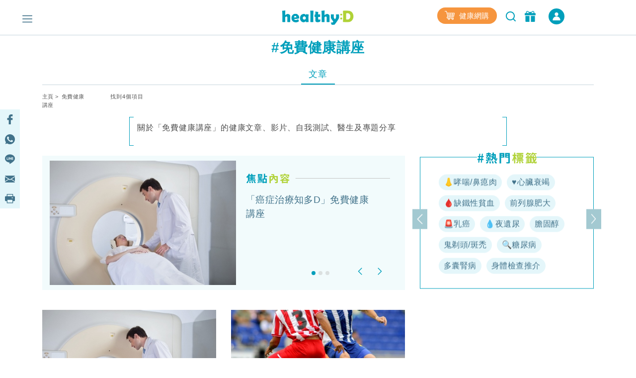

--- FILE ---
content_type: text/html; charset=UTF-8
request_url: https://www.healthyd.com/tag/%E5%85%8D%E8%B2%BB%E5%81%A5%E5%BA%B7%E8%AC%9B%E5%BA%A7/article
body_size: 16262
content:
<!DOCTYPE html>
<html xmlns="http://www.w3.org/1999/xhtml" lang="zh">
<head>
	<meta http-equiv="content-type" content="text/html; charset=utf-8" />
	<meta name="viewport" content="width=device-width, initial-scale=1, user-scalable=yes">
	<title>免費健康講座 - 標籤 | healthyD.com</title>
	<meta name="description" content="關於「免費健康講座」的健康文章、影片、自我測試、醫生及專題分享" />
	<meta name="keywords" content="運動,食譜,健康,心臟病,心血管疾病,傳染病,慢性病,婦科疾病,抑鬱症,疾病,免疫力,體重管理,精神疾病,營養,醫療新聞,疾病預防,保健養生,情緒健康,醫生,專科,中醫,營養飲食,輔助治療" />
	<meta name="csrf-token" content="K38yguOrwyG5sB2mwHTu8VMG6ZuckUNdqeg0oRld" />

	<meta name="author" content="healthyD, support@healthyd.com" />
	<meta name="publisher" content="healthyD" />

	<meta http-equiv="content-language" content="zh-CHT" />
	<meta http-equiv="X-UA-Compatible" content="IE=9" />

	<meta property="og:title" content="免費健康講座 - 標籤 | healthyD.com" />
	<meta property="og:description" content="關於「免費健康講座」的健康文章、影片、自我測試、醫生及專題分享" />
	<meta property="og:site_name" content="healthyD" />
	<meta property="og:image" content="https://www.healthyd.com/assets/images/common/fb_no-img_logo.jpg" />
	<meta property="og:type" content="website" />
	<meta property="og:url" content="https://www.healthyd.com/tag/%E5%85%8D%E8%B2%BB%E5%81%A5%E5%BA%B7%E8%AC%9B%E5%BA%A7/article" />
	<meta property="og:locale" content="zh_HK" />

	<meta name="twitter:card" content="summary_large_image" />
	<meta name="twitter:title" content="免費健康講座 - 標籤 | healthyD.com" />
	<meta name="twitter:description" content="關於「免費健康講座」的健康文章、影片、自我測試、醫生及專題分享" />
	<meta name="twitter:url" content="https://www.healthyd.com/tag/%E5%85%8D%E8%B2%BB%E5%81%A5%E5%BA%B7%E8%AC%9B%E5%BA%A7/article" />
	<meta name="twitter:site" content="@Healthy_D" />
	<meta name="twitter:image" content="https://www.healthyd.com/assets/images/common/fb_no-img_logo.jpg" />
	<meta name="twitter:creator" content="@Healthy_D" />

	
		 <meta property="fb:pages" content="149219128466319" /> 
								
	<link rel="shortcut icon" href="/favicon.ico" />

	<link rel="canonical" href="https://www.healthyd.com/tag/%E5%85%8D%E8%B2%BB%E5%81%A5%E5%BA%B7%E8%AC%9B%E5%BA%A7/article" />
	<link rel="apple-touch-icon" sizes="114x114" href="https://www.healthyd.com/assets/images/common/editor.png"/>
	<link rel="apple-touch-icon" sizes="72x72" href="https://www.healthyd.com/assets/images/common/editor.png" />
	<meta name="theme-color" content="#009FBC">
	<link rel="manifest" href="/manifest.json" />
	<style>
		.innerpage_article_content table { width: 100%; }
		.innerpage_article_content img { max-width: 100%; }
	</style>

	<!-- covered css -->
	<link rel="preload" as="style" onload="this.onload=null;this.rel='stylesheet'"
		href="/assets/css/general/covered.css" >

	
	
					<link rel="stylesheet" href="https://www.healthyd.com/assets/css/common/bootstrap.min.css?ts=1763187494?ts=1763187494" media="print" onload="this.media='all'">
				<noscript><link rel="stylesheet" href="https://www.healthyd.com/assets/css/common/bootstrap.min.css?ts=1763187494"></noscript>
								<link rel="stylesheet" href="https://www.healthyd.com/assets/css/general/style.css?ts=1763187494?ts=1763187494" media="print" onload="this.media='all'">
				<noscript><link rel="stylesheet" href="https://www.healthyd.com/assets/css/general/style.css?ts=1763187494"></noscript>
								<link rel="stylesheet" href="https://www.healthyd.com/assets/css/common/common.css?ts=1763187494?ts=1763187494" media="print" onload="this.media='all'">
				<noscript><link rel="stylesheet" href="https://www.healthyd.com/assets/css/common/common.css?ts=1763187494"></noscript>
								<link rel="stylesheet" href="https://www.healthyd.com/assets/css/common/tv.css?ts=1763187494?ts=1763187494" media="print" onload="this.media='all'">
				<noscript><link rel="stylesheet" href="https://www.healthyd.com/assets/css/common/tv.css?ts=1763187494"></noscript>
								<link rel="stylesheet" href="https://www.healthyd.com/assets/css/common/quiz.css?ts=1763187494?ts=1763187494" media="print" onload="this.media='all'">
				<noscript><link rel="stylesheet" href="https://www.healthyd.com/assets/css/common/quiz.css?ts=1763187494"></noscript>
								<link rel="stylesheet" href="https://www.healthyd.com/assets/css/common/custom_page.css?ts=1763187494?ts=1763187494" media="print" onload="this.media='all'">
				<noscript><link rel="stylesheet" href="https://www.healthyd.com/assets/css/common/custom_page.css?ts=1763187494"></noscript>
								<link rel="stylesheet" href="https://www.healthyd.com/assets/css/common/login.css?ts=1763187494?ts=1763187494" media="print" onload="this.media='all'">
				<noscript><link rel="stylesheet" href="https://www.healthyd.com/assets/css/common/login.css?ts=1763187494"></noscript>
								<link rel="stylesheet" href="https://www.healthyd.com/assets/css/common/slick.css?ts=1763187494?ts=1763187494" media="print" onload="this.media='all'">
				<noscript><link rel="stylesheet" href="https://www.healthyd.com/assets/css/common/slick.css?ts=1763187494"></noscript>
								<link rel="stylesheet" href="https://www.healthyd.com/assets/css/common/slick-theme.css?ts=1763187494?ts=1763187494" media="print" onload="this.media='all'">
				<noscript><link rel="stylesheet" href="https://www.healthyd.com/assets/css/common/slick-theme.css?ts=1763187494"></noscript>
								<link rel="stylesheet" href="https://www.healthyd.com/assets/css/general/lightslider.css?ts=1763187494?ts=1763187494" media="print" onload="this.media='all'">
				<noscript><link rel="stylesheet" href="https://www.healthyd.com/assets/css/general/lightslider.css?ts=1763187494"></noscript>
								<link rel="stylesheet" href="https://www.healthyd.com/assets/css/general/owl.carousel.min.css?ts=1763187494?ts=1763187494" media="print" onload="this.media='all'">
				<noscript><link rel="stylesheet" href="https://www.healthyd.com/assets/css/general/owl.carousel.min.css?ts=1763187494"></noscript>
								<link rel="stylesheet" href="https://www.healthyd.com/assets/css/general/owl.theme.default.min.css?ts=1763187494?ts=1763187494" media="print" onload="this.media='all'">
				<noscript><link rel="stylesheet" href="https://www.healthyd.com/assets/css/general/owl.theme.default.min.css?ts=1763187494"></noscript>
								<link rel="stylesheet" href="https://www.healthyd.com/assets/css/general/article_recommend.css?ts=.1763187494?ts=1763187494" media="print" onload="this.media='all'">
				<noscript><link rel="stylesheet" href="https://www.healthyd.com/assets/css/general/article_recommend.css?ts=.1763187494"></noscript>
							<link rel="stylesheet" href="https://cdnjs.cloudflare.com/ajax/libs/font-awesome/5.15.4/css/all.min.css" media="print" onload="this.media='all'">
				<link rel="preload" as="script" href="https://www.googletagmanager.com/gtag/js?id=GTM-KK2JL56">
	<link rel="preconnect" href="https://www.googletagmanager.com/" >
	<link rel="preconnect" href="https://www.clarity.ms/" >
	<link rel="preconnect" href="https://www.facebook.net/" >
	<link rel="dns-prefetch" href="https://www.googletagmanager.com/" >
	<link rel="dns-prefetch" href="https://www.clarity.ms/" >
	<link rel="dns-prefetch" href="https://www.facebook.net/" >

	<!--
	<link rel="stylesheet" href="https://www.healthyd.com/assets/css/all.common.desktop.build.css?ts=1763187494" media="print" onload="this.media='all'">
	<noscript><link rel="stylesheet" href="https://www.healthyd.com/assets/css/all.common.desktop.build.css?ts=1763187494"></noscript>
	-->
	<script>dataLayer = window.dataLayer || [];</script>

	<!-- Google Tag Manager -->
	<script>(function(w,d,s,l,i){w[l]=w[l]||[];w[l].push({'gtm.start':
	new Date().getTime(),event:'gtm.js'});var f=d.getElementsByTagName(s)[0],
	j=d.createElement(s),dl=l!='dataLayer'?'&l='+l:'';j.async=true;j.src=
	'https://www.googletagmanager.com/gtm.js?id='+i+dl;f.parentNode.insertBefore(j,f);
	})(window,document,'script','dataLayer','GTM-KK2JL56');</script>
	<!-- End Google Tag Manager -->

	<script async src="https://securepubads.g.doubleclick.net/tag/js/gpt.js"></script>
	<script>window.googletag = window.googletag || {cmd: []};</script>
	<script type='text/javascript'>
		googletag.cmd.push(function() {
			googletag.pubads().setTargeting('url_host', 'www.healthyd.com');
		});
	</script>

	
	<script>var adSlots = [];</script>

	<style>
		@media only screen and (max-device-width: 640px) {
			iframe[src*="youtube.com"]{
				max-width:100%;
				height: 250px;
			}
		}
	</style>
	
	<link rel="stylesheet" href="https://cdn.jsdelivr.net/npm/swiper@10/swiper-bundle.min.css" />
	<script src="https://cdn.jsdelivr.net/npm/swiper@10/swiper-bundle.min.js"></script>
	<script>
		!function(){var i="analytics",analytics=window[i]=window[i]||[];if(!analytics.initialize)if(analytics.invoked)window.console&&console.error&&console.error("Segment snippet included twice.");else{analytics.invoked=!0;analytics.methods=["trackSubmit","trackClick","trackLink","trackForm","pageview","identify","reset","group","track","ready","alias","debug","page","screen","once","off","on","addSourceMiddleware","addIntegrationMiddleware","setAnonymousId","addDestinationMiddleware","register"];analytics.factory=function(e){return function(){if(window[i].initialized)return window[i][e].apply(window[i],arguments);var n=Array.prototype.slice.call(arguments);if(["track","screen","alias","group","page","identify"].indexOf(e)>-1){var c=document.querySelector("link[rel='canonical']");n.push({__t:"bpc",c:c&&c.getAttribute("href")||void 0,p:location.pathname,u:location.href,s:location.search,t:document.title,r:document.referrer})}n.unshift(e);analytics.push(n);return analytics}};for(var n=0;n<analytics.methods.length;n++){var key=analytics.methods[n];analytics[key]=analytics.factory(key)}analytics.load=function(key,n){var t=document.createElement("script");t.type="text/javascript";t.async=!0;t.setAttribute("data-global-segment-analytics-key",i);t.src="https://cdn.segment.com/analytics.js/v1/" + key + "/analytics.min.js";var r=document.getElementsByTagName("script")[0];r.parentNode.insertBefore(t,r);analytics._loadOptions=n};analytics._writeKey="wBI4ZMSTcQPiN8MqEe27UH4GOxpVgLkx";analytics.SNIPPET_VERSION="5.2.0";
			analytics.load("wBI4ZMSTcQPiN8MqEe27UH4GOxpVgLkx");
			analytics.ready(() => {
			    esdSSOCDP.init();
			  });

		}}();
	</script>

	<script src="https://sso.esdlife.com/_js/esdsso.js"></script>
	<script src="https://sso.esdlife.com/_js/esdsso-cdp.js"></script>
	<script>const ESDSSO_WRITEKEY = "nL2DFuisnMsFJAD49rXNKi7oWkTUqj26";</script>

	<script>
		const DEFAULT_THUMBNAIL = "https://www.healthyd.com/assets/images/common/adv-no-img_logo.jpg";

		window.InsiderQueue = window.InsiderQueue || [];
		const APP_URL = "https://www.healthyd.com";
		const INSIDER_PARTNER_NAME = "esdhealthyd";
		const INSIDER_PARTNER_ID = "10011558";
		const INSIDER_SRC_URL = `https://${INSIDER_PARTNER_NAME}.api.useinsider.com/ins.js?id=${INSIDER_PARTNER_ID}`;
	</script>
	<script sync src="https://esdhealthyd.api.useinsider.com/ins.js?id=10011558"></script>
	<script src="/assets/js/common/sso_login.js?ts=1763187494"></script>

			<script>const IS_PREVIEW = false;</script>
	
	</head>
<body class="desktop" id="body-top">

    <link rel="stylesheet" href="https://cdnjs.cloudflare.com/ajax/libs/font-awesome/5.15.4/css/all.min.css" media="print" onload="this.media='all'">
    <link rel="stylesheet" href="/assets/css/common/search_result.css" media="print" onload="this.media='all'">
    <link rel="stylesheet" href="/assets/css/common/sso_login.css" media="print" onload="this.media='all'">
	<input id="aas_keywords" value="" type="hidden">

	<!-- Google Tag Manager (noscript) -->
	<noscript><iframe src="https://www.googletagmanager.com/ns.html?id=GTM-KK2JL56" height="0" width="0" style="display:none;visibility:hidden"></iframe></noscript>
	<!-- End Google Tag Manager (noscript) -->

	<header class="fixed-top ">
		    <style>
        .sns_icon_list a.sns_icon_item {
            display: inline-block;
            width: 25px;
            height: 25px;
            margin-right: 5px;
        }

        .header-nav .header-right {
            margin-top: 0
        }

        .right-btn {
            height: 32px;
        }

        .right-btn a {
            color: #2596BE;
        }

        .navbar-member {
            background: #009FBB;
            border-radius: 30px;
            font-style: normal;
            font-weight: 400;
            font-size: 14px;
            line-height: 22px !important;
            letter-spacing: .03em;
            text-align: center;
            color: #fff;
            height: 32px;
            width: 136px;
            margin-left: 16px;
            display: inline-flex;
            align-items: center;
            justify-content: center;
            cursor: pointer;
            color: #fff !important;
            vertical-align: middle;
        }

        .navbar-member {
            color: #fff !important;
        }

        .login-in-nav {
            background: #2596BE;
            border-radius: 50%;
            text-align: center;
            color: #fff;
            height: 32px;
            width: 32px;
            margin-left: 16px;
        }

        .wrapping-login-btn {
            padding: 0 0 0 0;
        }

        .login {
            padding: 0px 0px 0px 0px;
            margin: 0px 0px 0px 50px !important;
            height: 60px !important;
        }

        .xxl-row {
            clear: both;
            display: inline-block;
            overflow: visible;
            white-space: nowrap;
        }

        .xxl-right-btns .right-btn a:first-of-type {
            display: inline-block;
            vertical-align: middle;
        }

        .header-nav .member-btn,
        .header-nav .search-btn {
            vertical-align: middle;
        }

        .xxl-right-btns .xxl-row .searchbar form {
            position: relative;
        }

        #keyword {
            max-width: 160px;
        }

        .xxl-right-btns .xxl-row .right-btn {
            margin-left: 12px;
        }
    </style>

    <div class="container" id="top-level1">
        <div class="header-nav">
            <div class="row">
                <div class="col-5 text-center">

                    <div class="navbar-nav marL_init" style="margin: 0; padding: 0;">
                        <span class="hamburger" id="ham">
                            <img class="lazy_img" alt="Menu" src="/assets/images/general/icon_menu.png"
                                width="20" height="20" loading="lazy">
                        </span>

                    </div>
                </div>

                <div class="col-2">
                    <div class="logo text-center"><a href="https://www.healthyd.com"><img
                                src="/assets/images/general/healthyD_logo.png" alt="healthyD" width="148"></a></div>
                </div>

                <div id="small-buttons-div" class="d-block d-xl-none col-5 text-center">
                    <div class="sns_icon_list header-right">
                        <a class="header-rightbar-btn-eshop" title="健康網購"
                            href="https://health.esdlife.com/shop/hk/?utm_source=esdhealthyd&amp;utm_medium=affiliate&amp;utm_campaign=healthyd_affiliate_homepage_topnav&amp;utm_content=202508" target="_blank">
                            <img src="/assets/images/general/eshop.png" width="20" height="18" alt="健康網購" />
                            健康網購
                        </a>
                    
                        <div id="small-right-btn" class="right-btn" style="display:inline-block;vertical-align: middle;">
                            <button class="search-btn" onclick="location.href='https://www.healthyd.com/search/index'">
                                <img src="https://www.healthyd.com/assets/images/common/empty_square.png" class="lazy-vanilla"
                                    alt="搜尋" data-src="/assets/images/general/icon_search_nav_bar.png"
                                    width="24" height="24" loading="lazy">
                            </button>
                            <a title="優惠" href="https://www.healthyd.com/articles/giveaway">
                                <button class="member-btn">
                                    <img src="https://www.healthyd.com/assets/images/common/empty_square.png" class="lazy-vanilla"
                                        alt="優惠" data-src="/assets/images/general/icon-member.png" width="22"
                                        height="22">
                                </button>
                            </a>
                            <a id="small_right_btns_login" class="navbar-member common_login" style="display: inline-flex;width:32px">
	<img src="/assets/images/general/icon_login_white.png" width="16" height="16" title="立即成為會員" alt="立即成為會員" style="margin:0px"/>
</a>                        </div>
                    </div>
                </div>


                <div class="xl-right-btns col-5 text-center">
                    <div class="sns_icon_list header-right">
                        <a class="header-rightbar-btn-eshop" title="健康網購"
                            href="https://health.esdlife.com/shop/hk/?utm_source=esdhealthyd&amp;utm_medium=affiliate&amp;utm_campaign=healthyd_affiliate_homepage_topnav&amp;utm_content=202508" target="_blank">
                            <img src="/assets/images/general/eshop.png" width="20" height="18" alt="健康網購" />
                            健康網購
                        </a>
                    
                        <button class="search-btn" onclick="location.href='https://www.healthyd.com/search/index'">
                            <img src="https://www.healthyd.com/assets/images/common/empty_square.png" class="lazy-vanilla"
                                alt="搜尋" data-src="/assets/images/general/icon_search_nav_bar.png"
                                width="24" height="24" loading="lazy">
                        </button>
                        <a title="優惠" href="https://www.healthyd.com/articles/giveaway">
                            <button class="member-btn">
                                <img src="https://www.healthyd.com/assets/images/common/empty_square.png" class="lazy-vanilla"
                                    alt="優惠" data-src="/assets/images/general/icon-member.png" width="22"
                                    height="22">
                            </button>
                        </a>

                        <a id="xl_right_btns_login" class="navbar-member common_login" style="display: inline-flex;width:32px">
	<img src="/assets/images/general/icon_login_white.png" width="16" height="16" title="立即成為會員" alt="立即成為會員" style="margin:0px"/>
</a>                    </div>
                </div>

                <div class="xxl-right-btns col-5 text-right" styles="display: inline-block;">
                    <div class="xxl-row sns_icon_list">
                        <a class="header-rightbar-btn-eshop" title="健康網購"
                            href="https://health.esdlife.com/shop/hk/?utm_source=esdhealthyd&amp;utm_medium=affiliate&amp;utm_campaign=healthyd_affiliate_homepage_topnav&amp;utm_content=202508" target="_blank">
                            <img src="/assets/images/general/eshop.png" width="20" height="18" alt="健康網購" />
                            健康網購
                        </a>

                        <div class="searchbar">
                            <form method="GET" action="https://www.healthyd.com/search">
                                <input type="text" name="q" id="keyword" placeholder="搜尋">
                                <button type="submit" class="searchButton"> <img class="fullwidth lazy_img"
                                        alt="搜尋" src="/assets/images/general/icon_search_nav_bar.png"
                                        style="width: 20px;"> </button>
                            </form>
                        </div>

                        <div class="right-btn" style="display:inline-block;vertical-align: middle;">
                            <a title="優惠" href="https://www.healthyd.com/articles/giveaway">
                                <button class="member-btn" style=" margin-top: -6px;">
                                    <img src="https://www.healthyd.com/assets/images/common/empty_square.png" class="lazy-vanilla"
                                        alt="優惠" data-src="/assets/images/general/icon-member.png"
                                        width="22" height="22">
                                </button>
                            </a>
                            <a id="xxl_right_btns_login" class="navbar-member common_login" style="display: inline-flex;width:32px">
	<img src="/assets/images/general/icon_login_white.png" width="16" height="16" title="立即成為會員" alt="立即成為會員" style="margin:0px"/>
</a>                        </div>
                    </div>
                </div>
            </div>
        </div>
    </div>
	</header>

		
	<main class="tag-page">
		
<style>
	.meta-description{
		background-image: linear-gradient(#009fbb, #009fbb),
							linear-gradient(#009fbb, #009fbb),
							linear-gradient(#009fbb, #009fbb),
							linear-gradient(#009fbb, #009fbb);

		background-repeat: no-repeat;
		background-size: 8px 1px;
		background-position: top left, top right, bottom left, bottom right;

		border: solid #009fbb;
		border-width: 0 1px;
		padding-top: 10px;
		margin-bottom: 10px;
	}
	.description-text{
		font-style: normal;
		font-weight: 400;
		font-size: 16px;
		line-height: 24px;
		letter-spacing: 0.05em;
	}

	.tag-pill {
		background:#E4F6FA;
		border-radius:30px;
		font-style:normal;
		font-weight:400;
		font-size:16px;
		line-height:24px!important;
		letter-spacing:.03em;
		text-align:center;
		height:32px;
		margin: 5px 3px 5px;
		padding-left:10px;
		padding-right:10px;
		display:inline-flex;
		align-items:center;
		justify-content:center;
		cursor:pointer;
		color:#41728A !important;
		vertical-align: middle;
	}

	.featured-article_title {
		color:#41728A;
		font-size:19px;
		line-height:28px;
		font-weight: 500;
		overflow: hidden;
		text-overflow: ellipsis;
		display: -webkit-box;
		-webkit-line-clamp: 5;
		-webkit-box-orient: vertical;
	}

	.featured-image {
        width: 375px;
        height: 250px;
		object-fit: contain;
    }

    .featured-img-div {
        padding-left: 30px !important;
    }

    .featured-details-div {
        margin-left: 75px !important;
    }

	.qa-cat-name {
		display: flex;
		align-items: center;
		color:#000000;
		font-size:21px;
		line-height:31px;
	}

	.qa-cat-name::after {
		content: '';
		flex: 1;
		margin-left: 1rem;
		height: 1px;
		background-color: #009FBB;
	}

	.qa-question-box {
		background: #E4F6FA;
		box-shadow: inset 0px -2px 0px rgba(0, 159, 187, 0.2);
		border-radius: 20px;
		margin: -2px !important;
		padding:15px 0 15px !important;
	}

	.qa-box {
		box-sizing: border-box;
		background: #FFFFFF;
		border: 2px solid #E4F6FA;
		border-radius: 20px;
	}

	.qa-ans-row {
		margin: 0px !important;
		padding:15px 0 15px !important;
	}

	.qa-question-text {
		color:#000000;
		font-size:18px;
		line-height:34px;
		text-align: justify;
	}

	.qa-answer-text {
		color:#000000;
		font-size:18px;
		line-height:26px;
		text-align: justify;
	}

	.qa-text {
		color:#009FBB;
		font-size:28px;
		line-height:34px;
		padding-left: 30px !important;
	}

	.reference-box {
		border: 2px solid #E4F6FA;
		box-shadow: inset 0px -2px 0px rgba(0, 159, 187, 0.2);
		border-radius: 20px;
		margin: -2px !important;
		padding:15px 0 15px !important;
	}

	.cat_hottag_base{
		position:absolute;
		width:100%;
		height:100%;
		left:0;
		right:0;
		border:1px solid #009FBB;
		top:20px;
	}

	.hottag_content{
		opacity: 0;
		transition: opacity 0.3s, visibility 0.3s;
	}

	.featured_Indicators {
		left: 450px !important;
	}

	.hottag_wrapper {
        height: 265px !important;
        margin-top: -10px !important;
    }

	.banner_img {
		background-size: contain !important;
		padding-top: 20.83%;
		margin: 5% 0 0 !important;
	}

	.article_title {
		overflow: hidden;
		text-overflow: ellipsis;
		display: -webkit-box;
		-webkit-line-clamp: 2;
		-webkit-box-orient: vertical;
	}

	@media screen and (max-width:1199px){
		.featured-image {
			margin-top: 20px;
			width: 300px !important;
			height: 200px !important;
		}
		.featured_Indicators {
			left: 375px !important;
		}
	}

	@media screen and (max-width:991px){
		.hottag_wrapper {
			margin-top: 10px !important;
		}
	}

	@media screen and (max-width:767px){
		.featured-image {
			margin-top: 30px;
			width: 270px !important;
			height: 180px !important;
		}
		.featured_Indicators {
			left: 280px !important;
			margin-bottom: -7px !important;
		}
	}

	@media screen and (min-width:991px){
		.hottag_wrapper {
			position: relative;
			top: 50%;
			-webkit-transform: translateY(-50%);
			-ms-transform: translateY(-50%);
			transform: translateY(-50%);
		}
	}
</style>

	<div class="container">
		<div id="tag_billboard" class="google_ad billboard">
			<script>
    // console.group("[ad_native] Billboard Ad");
    var adSlots = adSlots || [];

    var div_ID = 'tag_billboard';
    var device_type = 'desktop';
    var sponsorName = "";
    var current_tag = "免費健康講座";
    var search_string = "";
    var billboard_slotname = "healthyd_tag_billboard";
    var url_slug = decodeURI(window.location.pathname.split('/')[window.location.pathname.split('/').length - 1]);
    var matched_keywords_pos = [];
    var matched_keywords_neg = [];
    var billboardAdslot = billboardAdslot || [];

    // console.log({
    //     div_ID,
    //     device_type,
    //     sponsorName,
    //     search_string,
    //     billboard_slotname,
    //     url_slug,
    //     matched_keywords_pos,
    //     matched_keywords_neg,
    //     billboardAdslot,
    // });

    (function( div_ID, sponsorName, url_slug, current_tag, search_string, matched_keywords_pos, matched_keywords_neg ){
        googletag.cmd.push(function() {

            // console.group("[ad_billboard] Create Ad Slot");

            
            googletag.pubads().collapseEmptyDivs();

            
            googletag.pubads().enableLazyLoad();

            const domain_host = window.location.hostname;
            const _slot = googletag.defineOutOfPageSlot('/194146008/' + billboard_slotname, div_ID)
                .setTargeting('sponsor_page', sponsorName || url_slug)
                .setTargeting('url_host', domain_host)
                .addService(googletag.pubads());

            if(search_string !== '') {
                _slot.setTargeting('search', search_string);
            }

            if(current_tag !== '') {
                _slot.setTargeting('tag', current_tag);
            }

            if(matched_keywords_pos.length > 0){
                _slot.setTargeting('keywords', matched_keywords_pos)
            }

            if(matched_keywords_neg.length > 0){
                _slot.setTargeting('negative_keywords', matched_keywords_neg)
            }

            // console.log({
            //     billboard_slotname,
            //     sponsorName,
            //     url_slug,
            //     current_tag,
            //     search_string,
            //     matched_keywords_pos,
            //     matched_keywords_neg,
            //     domain_host,
            // });

            billboardAdslot.push({
                'divid': div_ID,
                'slot': _slot,
                'adUnit': billboard_slotname,
            });

            adSlots.push({
                'divid': div_ID,
                'slot': _slot,
                'adUnit': billboard_slotname
            });

            
            googletag.pubads().enableSingleRequest();

            
            googletag.pubads().disableInitialLoad();

            googletag.enableServices();

            // console.groupEnd();
        });
    })(div_ID, sponsorName, url_slug, current_tag, search_string, matched_keywords_pos, matched_keywords_neg);

    (function(div_ID){
        googletag.cmd.push(function(){
            // console.group("[ad_billboard] Display Ad Slot");
            // console.log("Start showing Ad: " + div_ID);
            // console.log({"billboard": billboardAdslot});

            for (i = 0; i < billboardAdslot.length; i++) {
                if (billboardAdslot[i].divid === div_ID) {
                    // console.info(billboardAdslot[i]);
                    googletag.display(billboardAdslot[i].divid);
                    googletag.pubads().refresh([billboardAdslot[i].slot]);
                    break;
                }
            }
            // console.groupEnd();
        });
    })(div_ID);

    (function(div_ID){
        googletag.cmd.push(function(){
            googletag.pubads().addEventListener('slotRenderEnded', function(event) {
                if (event.slot === billboardAdslot.find(s => s.divid === div_ID).slot) {
                    const container = document.getElementById(div_ID);
                    const iframe = document.querySelector(`#${div_ID} iframe`);

                    try{
                        const adHtml = event.slot.getHtml()
                        const [w, h] = adHtml.match(/data-ad-size="(\d+)x(\d+)"/)?.slice(1) || [970,250];

                        if(!container || !iframe || !adHtml){
                            console.log({
                                div_ID,
                                container,
                                iframe,
                                adHtml,
                            });
                            throw new Error("Missing container, iframe or adHtml");
                        }

                        // console.log({container, iframe, adHtml});
                        iframe.style.cssText = `width:${w}px !important;height:${h}px !important;`;
                        iframe.srcdoc = adHtml; // 強制重新解析
                    }catch(err){
                        console.log({
                            div_ID,
                            "ad_billboard": err,
                        });
                    }
                }
            });
        });
    })(div_ID);

    // console.groupEnd();
</script>		</div>

		
		<div class="searched-tag text-center">
			<h1>#免費健康講座</h1>
		</div>
		<ul class="nav search_result_tab tab-center" id="pills-tab" role="tablist">
							<li class="nav-item search-item">
					<a class="nav-link search-link-item active" _data-toggle="pill" _role="tab"
						href="https://www.healthyd.com/tag/%E5%85%8D%E8%B2%BB%E5%81%A5%E5%BA%B7%E8%AC%9B%E5%BA%A7/article" id="pills-article-tab"
						aria-controls="pills-article" aria-selected="true">文章</a>
				</li>
					</ul>
		<div class="bread_txt desktop tag tag_index">
			<div class="row">
				<div class="col text-left">
																		<a href="https://www.healthyd.com">主頁</a>&nbsp;&gt;&nbsp;
																								免費健康講座
															</div>
				<div class="col text-right">
					<span class="result_no">找到4個項目</span>
				</div>
			</div>
		</div>

					<div class="row">
				<div class="col-2"></div>
				<div class="col-8 text-left meta-description">
					<div class="description-text">
						關於「免費健康講座」的健康文章、影片、自我測試、醫生及專題分享
					</div>
					<br />
				</div>
				<div class="col-2"></div>
			</div>
		
		<div class="row" style="margin-bottom: 50px;">
							<div class="col-lg-8 col-12" style="margin-left: -30px; margin-right: 30px;">
					<div id="Featured_Indicators" class="carousel slide" data-ride="carousel" data-interval="false">
						<div class="border_base">
						</div>
						<ol class="carousel-indicators featured_Indicators">
																														<li data-target="#Featured_Indicators" data-slide-to="0" class="active"></li>
																																<li data-target="#Featured_Indicators" data-slide-to="1"></li>
																																<li data-target="#Featured_Indicators" data-slide-to="2"></li>
																											</ol>
						<div class="content carousel-inner featured-inner">
															<div class="carousel-item featured-item active">
									<div class="row" style="margin-left: 15px;margin-right: 15px;">
										<div class="col featured-img-div">
											<a href="/articles/specialty/health-talk-about-cancer-therapy">
											<img class="featured-image" src="https://www.healthyd.com/uploads/media/2013/12/shutterstock_79850122_420.jpg" alt="" />
											</a>
										</div>
										<div class="col featured-details-div">
											<div class="featured-details">
												<img src="/assets/images/common/featured-articles-title.png" alt="焦點內容" width="327"/>
												<a href="/articles/specialty/health-talk-about-cancer-therapy"><p class="featured-article_title">「癌症治療知多D」免費健康講座</p></a>
											</div>

										</div>

									</div>
								</div>
															<div class="carousel-item featured-item ">
									<div class="row" style="margin-left: 15px;margin-right: 15px;">
										<div class="col featured-img-div">
											<a href="/articles/specialty/free-health-talk-on-ankle-arthritis">
											<img class="featured-image" src="https://www.healthyd.com/uploads/media/2013/03/shutterstock_61347604_420.jpg" alt="" />
											</a>
										</div>
										<div class="col featured-details-div">
											<div class="featured-details">
												<img src="/assets/images/common/featured-articles-title.png" alt="焦點內容" width="327"/>
												<a href="/articles/specialty/free-health-talk-on-ankle-arthritis"><p class="featured-article_title">拗柴族注意！專科骨醫解構腳痛成因</p></a>
											</div>

										</div>

									</div>
								</div>
															<div class="carousel-item featured-item ">
									<div class="row" style="margin-left: 15px;margin-right: 15px;">
										<div class="col featured-img-div">
											<a href="/articles/body/free-public-health-talk-on-digestive-system">
											<img class="featured-image" src="https://www.healthyd.com/uploads/media/2013/03/shutterstock_100744942_420.jpg" alt="" />
											</a>
										</div>
										<div class="col featured-details-div">
											<div class="featured-details">
												<img src="/assets/images/common/featured-articles-title.png" alt="焦點內容" width="327"/>
												<a href="/articles/body/free-public-health-talk-on-digestive-system"><p class="featured-article_title">免費講座義診　「養護脾胃 中醫有法」</p></a>
											</div>

										</div>

									</div>
								</div>
													</div>
						<a class="carousel-control-prev" href="#Featured_Indicators" role="button" data-slide="prev">
							<span class="carousel-control-prev-icon" aria-hidden="true"></span>
							<span class="sr-only">Previous</span>
						</a>
						<a class="carousel-control-next" href="#Featured_Indicators" role="button" data-slide="next">
							<span class="carousel-control-next-icon" aria-hidden="true"></span>
							<span class="sr-only">Next</span>
						</a>
					</div>
				</div>
				<div class="col-lg-4 col-12">
					<div class="hottag_wrapper">
						<img src="/assets/images/common/hottag_title.png" alt="熱門標籤" width="120" />
						<div class="cat_hottag_base"></div>
						<div class="hottag_content">
							<div class="container">
								<div id="Hottag_Indicators" class="carousel hottag_carousel slide" data-ride="carousel" data-interval="false">
									<a class="carousel-control-prev hottag-control-prev" href="#Hottag_Indicators" role="button" data-slide="prev">
										<span class="carousel-control-prev-icon hottag-control-prev-icon" aria-hidden="true"></span>
										<span class="sr-only">上一頁</span>
									</a>
									<div id="tag-inner" class="carousel-inner">
										<div class="tag-part carousel-item active">
			<div class="row">
				<div class="col">
																															<a class="tag-pill" href="/crs-nasal-polyps-severe-asthma/" class="tag" rel="noreferrer noopener">👃哮喘/鼻瘜肉</a>
																																												<a class="tag-pill" href="https://bit.ly/3dPtiNI" class="tag" rel="noreferrer noopener">♥️心臟衰竭</a>
																																												<a class="tag-pill" href="https://bit.ly/3USzrhS" class="tag" rel="noreferrer noopener">🩸缺鐵性貧血</a>
																																												<a class="tag-pill" href="https://bit.ly/3fvtwhJ" class="tag" rel="noreferrer noopener">前列腺肥大</a>
																																												<a class="tag-pill" href="https://f9ib.short.gy/pTp2oL" class="tag" rel="noreferrer noopener">🚨乳癌</a>
																																												<a class="tag-pill" href="/specials/%e5%b0%8f%e7%ab%a5%e5%81%a5%e5%ba%b7-%e5%a4%9c%e9%81%ba%e5%b0%bf-%e8%bf%91%e8%a6%96-%e5%85%92%e7%ab%a5%e6%bf%95%e7%96%b9-%e6%88%90%e5%9b%a0-%e7%89%b9%e5%be%b5-%e6%b2%bb%e7%99%82%e6%96%b9%e6%b3%95" class="tag" rel="noreferrer noopener">💧夜遺尿</a>
																																												<a class="tag-pill" href="https://shorturl.at/aAefT" class="tag" rel="noreferrer noopener">膽固醇</a>
																																												<a class="tag-pill" href="https://f9ib.short.gy/CrkTNx" class="tag" rel="noreferrer noopener">鬼剃頭/斑禿</a>
																																												<a class="tag-pill" href="/tag/%e7%b3%96%e5%b0%bf%e7%97%85/article" class="tag" rel="noreferrer noopener">🔍糖尿病</a>
																																												<a class="tag-pill" href="https://bit.ly/38uL7Dl" class="tag" rel="noreferrer noopener">多囊腎病</a>
																																												<a class="tag-pill" href="/articles/body/%E9%95%B7%E8%80%85%E8%BA%AB%E9%AB%94%E6%AA%A2%E6%9F%A5%E9%82%8A%E9%96%93%E5%A5%BD%EF%BC%9F-8%E9%96%93%E9%AB%94%E6%AA%A2%E4%B8%AD%E5%BF%83%E6%AF%94%E8%BC%83" class="tag" rel="noreferrer noopener">身體檢查推介</a>
																																												<a class="tag-pill" href="https://health.esdlife.com/shop/hk/search?clid=4&amp;utm_source=esdhealthyd&amp;utm_medium=affiliate&amp;utm_campaign=healthyd_affiliate_hottag_femalebodycheck&amp;utm_content=072024" class="tag" rel="noreferrer noopener">婦科檢查推介</a>
																																												<a class="tag-pill" href="https://health.esdlife.com/shop/hk/search?clid=5&amp;utm_source=esdhealthyd&amp;utm_medium=affiliate&amp;utm_campaign=healthyd_affiliate_hottag_malebodycheck&amp;utm_content=072024" class="tag" rel="noreferrer noopener">男士體檢推介</a>
																																												<a class="tag-pill" href="/tag/%e6%b5%81%e6%84%9f/article" class="tag" rel="noreferrer noopener">流感</a>
																																												<a class="tag-pill" href="/tag/%e5%a4%b1%e7%9c%a0/article" class="tag" rel="noreferrer noopener">失眠</a>
																																												<a class="tag-pill" href="/tag/%e6%b6%88%e5%a7%94%e6%9c%83/article" class="tag" rel="noreferrer noopener">消委會</a>
																																												<a class="tag-pill" href="/recipe" class="tag" rel="noreferrer noopener">保健食譜</a>
																																												<a class="tag-pill" href="/tag/%e6%bf%95%e7%96%b9/article" class="tag" rel="noreferrer noopener">濕疹</a>
																																												<a class="tag-pill" href="/tag/%e9%ab%98%e8%a1%80%e5%a3%93/article" class="tag" rel="noreferrer noopener">三高</a>
																																												<a class="tag-pill" href="https://health.esdlife.com/shop/hk/search?clid=160&amp;utm_source=esdhealthyd&amp;utm_medium=affiliate&amp;utm_campaign=healthyd_affiliate_homepagetag_chickenessence&amp;utm_content=102022" class="tag" rel="noreferrer noopener">病後調理</a>
																																												<a class="tag-pill" href="/tag/%e7%99%bd%e8%9d%95/article" class="tag" rel="noreferrer noopener">白蝕</a>
																																												<a class="tag-pill" href="/tag/%e6%83%85%e7%b7%92%e5%81%a5%e5%ba%b7/article" class="tag" rel="noreferrer noopener">情緒健康</a>
																																												<a class="tag-pill" href="/articles/body/%E7%9B%8A%E7%94%9F%E8%8F%8C%E5%8A%9F%E6%95%88%E5%A5%BD%E8%99%95-5%E5%A4%A7%E8%BF%B7%E6%80%9D-%E7%86%B1%E9%96%80%E5%93%81%E7%89%8C%E6%8E%A8%E8%96%A6-%E6%A3%AE%E4%B8%8B%E4%BB%81%E4%B8%B9-bioone" class="tag" rel="noreferrer noopener">益生菌</a>
																																												<a class="tag-pill" href="/tag/%e8%84%ab%e9%ab%ae/article" class="tag" rel="noreferrer noopener">脫髮</a>
																																												<a class="tag-pill" href="/experts/%e5%81%a5%e5%ba%b7-%e8%87%b3%e5%b0%9a-virtus-station" class="tag" rel="noreferrer noopener">育兒新知</a>
																																												<a class="tag-pill" href="/articles/bond/%e5%b8%b6%e9%9d%a2%e5%85%b7%e5%b0%8d%e4%ba%ba%e6%ad%a1%e7%ac%91%e8%83%8c%e4%ba%ba%e6%84%81-%e5%be%ae%e7%ac%91%e6%8a%91%e9%ac%b1%e7%97%876%e5%a4%a7%e7%89%b9%e5%be%b5" class="tag" rel="noreferrer noopener">抑鬱症</a>
																																												<a class="tag-pill" href="/tag/%e7%81%b0%e7%94%b2/article" class="tag" rel="noreferrer noopener">灰甲</a>
																																												<a class="tag-pill" href="/tag/%e8%aa%8d%e7%9f%a5%e9%9a%9c%e7%a4%99%e7%97%87/article" class="tag" rel="noreferrer noopener">認知障礙症</a>
																																												<a class="tag-pill" href="/tag/%e7%9c%bc%e4%b9%be/article" class="tag" rel="noreferrer noopener">眼乾</a>
																																												<a class="tag-pill" href="/tag/%e6%83%85%e7%b7%92%e7%97%85/article" class="tag" rel="noreferrer noopener">情緒病</a>
																																												<a class="tag-pill" href="/tag/%e8%82%ba%e7%99%8c/article" class="tag" rel="noreferrer noopener">肺癌</a>
																																												<a class="tag-pill" href="/tag/%e4%b8%ad%e9%86%ab/article" class="tag" rel="noreferrer noopener">中醫</a>
																																												<a class="tag-pill" href="/specials/%e8%87%aa%e9%a1%98%e9%86%ab%e4%bf%9d%e8%a8%88%e5%8a%83%e6%87%b6%e4%ba%ba%e5%8c%85-%e5%82%b3%e7%b5%b1%e9%86%ab%e7%99%82%e4%bf%9d%e9%9a%aavs%e8%87%aa%e9%a1%98%e9%86%ab%e4%bf%9d%e6%af%94%e8%bc%83" class="tag" rel="noreferrer noopener">自願醫保比較</a>
																																												<a class="tag-pill" href="/tag/%e9%9d%92%e5%85%89%e7%9c%bc/article" class="tag" rel="noreferrer noopener">青光眼</a>
																																												<a class="tag-pill" href="/tag/%e5%93%ae%e5%96%98/article" class="tag" rel="noreferrer noopener">哮喘</a>
																																												<a class="tag-pill" href="/tag/hpv/article" class="tag" rel="noreferrer noopener">HPV</a>
																																												<a class="tag-pill" href="/tag/%e8%ba%ab%e9%ab%94%e6%aa%a2%e6%9f%a5/article" class="tag" rel="noreferrer noopener">身體檢查</a>
																																												<a class="tag-pill" href="/tag/%e5%86%a0%e5%bf%83%e7%97%85/article" class="tag" rel="noreferrer noopener">冠心病</a>
																																												<a class="tag-pill" href="/tag/%e4%b8%89%e9%ab%98/article" class="tag" rel="noreferrer noopener">三高</a>
																																												<a class="tag-pill" href="/tag/%e5%a5%b3%e6%80%a7%e5%81%a5%e5%ba%b7/article" class="tag" rel="noreferrer noopener">女性健康</a>
																																												<a class="tag-pill" href="/tag/%e9%95%b7%e8%80%85%e5%81%a5%e5%ba%b7/article" class="tag" rel="noreferrer noopener">長者健康</a>
																																												<a class="tag-pill" href="/tag/%e5%81%a5%e5%ba%b7%e9%a3%b2%e9%a3%9f/article" class="tag" rel="noreferrer noopener">健康飲食</a>
																																												<a class="tag-pill" href="/tag/%e5%b9%bc%e5%85%92%e5%81%a5%e5%ba%b7/article" class="tag" rel="noreferrer noopener">幼兒健康</a>
																																												<a class="tag-pill" href="/tag/%e5%81%a5%e5%ba%b7%e6%94%bb%e9%98%b2/article" class="tag" rel="noreferrer noopener">健康攻防</a>
																																												<a class="tag-pill" href="/tag/rsv/article" class="tag" rel="noreferrer noopener">RSV</a>
																																												<a class="tag-pill" href="/tag/%e9%8a%80%e5%b1%91%e7%97%85/article" class="tag" rel="noreferrer noopener">銀屑病</a>
																																												<a class="tag-pill" href="/tag/%e9%a0%90%e9%98%b2%e7%96%ab%e8%8b%97/article" class="tag" rel="noreferrer noopener">預防疫苗</a>
																																												<a class="tag-pill" href="/tag/%e8%82%ba%e7%82%8e%e9%8f%88%e7%90%83%e8%8f%8c/article" class="tag" rel="noreferrer noopener">肺炎鏈球菌</a>
																																												<a class="tag-pill" href="/tag/%e6%9a%97%e7%98%a1/article" class="tag" rel="noreferrer noopener">暗瘡</a>
																																												<a class="tag-pill" href="/tag/%e6%8e%a7%e5%88%b6%e8%bf%91%e8%a6%96/article" class="tag" rel="noreferrer noopener">控制近視</a>
																																												<a class="tag-pill" href="/tag/%e9%98%b2%e7%99%8c/article" class="tag" rel="noreferrer noopener">防癌</a>
																																												<a class="tag-pill" href="/tag/%e4%b8%ad%e9%86%ab%e9%a3%9f%e7%99%82/article" class="tag" rel="noreferrer noopener">養生食療</a>
																																												<a class="tag-pill" href="/tag/%e9%a3%b2%e9%a3%9f%e7%87%9f%e9%a4%8a/article" class="tag" rel="noreferrer noopener">飲食營養</a>
																																												<a class="tag-pill" href="/tag/%e7%9d%a1%e7%9c%a0%e5%81%a5%e5%ba%b7/article" class="tag" rel="noreferrer noopener">睡眠健康</a>
																																												<a class="tag-pill" href="/tag/%e5%85%92%e7%ab%a5%e5%a2%9e%e9%ab%98/article" class="tag" rel="noreferrer noopener">兒童增高</a>
																																												<a class="tag-pill" href="/tag/%e9%80%80%e5%8c%96%e6%80%a7%e9%97%9c%e7%af%80%e7%82%8e/article" class="tag" rel="noreferrer noopener">退化性關節炎</a>
																						</div>
			</div>
		</div>
	
	<script>
		var initTagPart;
		var currentWidth = 0;

		function showTagList() {
			$('.hottag-control-prev').show();
			$('.hottag-control-next').show();
			var parentContainerHeight = $(".cat_hottag_base").offset().top+ $(".cat_hottag_base").height();
			var elementCount = $('.tag-pill').filter(function() {
				return ($(this).offset().top + $(this).height()) >= parentContainerHeight;
			}).length;

			currentWidth = $("body").width();

			var i = 0;

			if (elementCount <= 0) {
				$('.hottag-control-prev').hide();
				$('.hottag-control-next').hide();
				
				var arr = [], max = 0, $elements = $('.tag-pill');

				$elements.each(function() {
					arr.push($(this).offset().top + $(this).height());
				});

				max = Math.max.apply(null, arr);
			} else {
				
				while (elementCount > 0) {

					var cloned = $('.tag-part').eq(i).clone();

					$('.tag-part').eq(0).removeClass('active');
					$('.tag-part').eq(i).addClass('active');

					$('.tag-part').eq(i).find('.tag-pill').filter(function() {
						return ($(this).offset().top + $(this).height()) >= parentContainerHeight;
					}).hide();

					$('#tag-inner').append(cloned);
					$('.tag-part').eq(i).removeClass('active');
					$('.tag-part').eq(i+1).addClass('active');

					$('.tag-part').eq(i+1).find('.tag-pill').filter(function() {
						return ($(this).offset().top + $(this).height()) < parentContainerHeight;
					}).hide();

					elementCount = $('.tag-pill').filter(function() {
						return ($(this).offset().top + $(this).height()) >= parentContainerHeight;
					}).length;
					
					$('.tag-part').eq(i+1).removeClass('active');
					$('.tag-part').eq(0).addClass('active');

					i++;
				}
			}
		}

		window.onload = function(){
			initTagPart = $('.tag-part').eq(0).clone();
			showTagList();
			$('.hottag_content').css('opacity',1)
		}

		function resizeTagList(){
			var prevWidth = currentWidth;
			currentWidth = $("body").width();
			var currentPage = $('.tag-part').index($('#tag-inner').find('.active'));
			$('#tag-inner .tag-part').detach();
			$('#tag-inner').append(initTagPart);
			initTagPart = $('.tag-part').eq(0).clone();
			showTagList();
			$('.tag-part').eq(0).removeClass('active');
			if (currentPage >= $('.tag-part').length) {
				$('.tag-part').eq($('.tag-part').length-1).addClass('active');
			} else {
				$('.tag-part').eq(currentPage).addClass('active');
			}
		}

		var resizeTimer;
		window.onresize = function(){
			clearTimeout(resizeTimer);
			resizeTimer = setTimeout(resizeTagList, 100);
		};
	</script>									</div>
									<a class="carousel-control-next hottag-control-next" href="#Hottag_Indicators" role="button" data-slide="next">
										<span class="carousel-control-next-icon hottag-control-next-icon" aria-hidden="true"></span>
										<span class="sr-only">下一頁</span>
									</a>
								</div>
								<div class="row">
									<div class="col-12 text-center">
									</div>
								</div>
							</div>
						</div>
					</div>
				</div>
					</div>

		<div class="tab-content" id="pills-tabContent">
			<div class="tab-pane fade show active" id="pills-article" role="tabpanel" aria-labelledby="pills-article-tab">
				<div class="row" id="results" data-start="1" data-uri="https://www.healthyd.com/tag/%E5%85%8D%E8%B2%BB%E5%81%A5%E5%BA%B7%E8%AC%9B%E5%BA%A7/article">
																		<div class="col-lg-4 col-md-6">
																	<a href="/articles/specialty/health-talk-about-cancer-therapy" id="tag-42013-specialty-health-talk-about-cancer-therapy">
										<div class="articles">
											<div class="embed-responsive embed-responsive--healthyd-image-ratio">
												<div class="embed-responsive-item">
																											<img src="https://www.healthyd.com/uploads/media/2013/12/shutterstock_79850122_420.jpg" loading="lazy" alt="「癌症治療知多D」免費健康講座" class="fullwidth" style="min-height:230px"/>
																									</div>
											</div>
											<div class="article_txt">
												<p class="article_title" aria-hidden="true">「癌症治療知多D」免費健康講座</p>
																								<a href="/articles/specialty" aria-label="分類">
													<p class="article_cat">專科百貨</p>
												</a>
																							</div>
										</div>
									</a>
															</div>
													<div class="col-lg-4 col-md-6">
																	<a href="/articles/specialty/free-health-talk-on-ankle-arthritis" id="tag-32574-specialty-free-health-talk-on-ankle-arthritis">
										<div class="articles">
											<div class="embed-responsive embed-responsive--healthyd-image-ratio">
												<div class="embed-responsive-item">
																											<img src="https://www.healthyd.com/uploads/media/2013/03/shutterstock_61347604_420.jpg" loading="lazy" alt="拗柴族注意！專科骨醫解構腳痛成因" class="fullwidth" style="min-height:230px"/>
																									</div>
											</div>
											<div class="article_txt">
												<p class="article_title" aria-hidden="true">拗柴族注意！專科骨醫解構腳痛成因</p>
																								<a href="/articles/specialty" aria-label="分類">
													<p class="article_cat">專科百貨</p>
												</a>
																							</div>
										</div>
									</a>
															</div>
													<div class="col-lg-4 col-md-6">
																	<div class="banner content_banner" id="tag-index-banner-1">
										<script>
    var adSlots = adSlots || [];

    var _slot = null;

    var sponsorName = "";
    var url_slug = decodeURI(window.location.pathname.split('/')[window.location.pathname.split('/').length - 1]);
    var matched_keywords = [];
    googletag.cmd.push(function() {

        
        googletag.pubads().collapseEmptyDivs();

        
        googletag.pubads().enableLazyLoad();

        if (sponsorName != '') {
            // _slot = googletag.defineSlot('/194146008/Healthyd_Article_CB_300x250', [300, 250], 'tag-index-banner-1')
            _slot = googletag.defineSlot('/194146008/Healthyd_SponsoredArticle_CB_300x250', [300, 250],
                    'tag-index-banner-1')
                .setTargeting('sponsor_page', sponsorName)
                .setTargeting('keywords', matched_keywords)
                .addService(googletag.pubads());
        } else {
            _slot = googletag.defineSlot('/194146008/Healthyd_Article_CB_300x250', [300, 250], 'tag-index-banner-1')
                .setTargeting('sponsor_page', url_slug)
                .setTargeting('keywords', matched_keywords)
                .addService(googletag.pubads());
        }

        adSlots.push({
            'divid': 'tag-index-banner-1',
            'slot': _slot,
            'adUnit': 'Healthyd_Article_CB_300x250'
        });
        /*googletag.pubads().setTargeting('page_name', document.getElementsByTagName("h1")[0].innerText);*/
        
        googletag.pubads().enableSingleRequest();

        
        googletag.pubads().disableInitialLoad();

        googletag.enableServices();
    });

    googletag.cmd.push(function() {
        // console.log("Start showing Ad: tag-index-banner-1");
        // console.log({"adSlots[2]": adSlots});
        var _divID = 'tag-index-banner-1';

        for (i = 0; i < adSlots.length; i++) {
            if (adSlots[i].divid === _divID) {
                // console.log(adSlots[i]);

                googletag.display(adSlots[i].slot);

                                    var displayAd = true;
                
                // console.log({"displayAd": displayAd});
                if (displayAd) {
                    googletag.pubads().refresh([adSlots[i].slot]);
                }
                break;
            }
        }
    });
</script>
									</div>
															</div>
													<div class="col-lg-4 col-md-6">
																	<a href="/articles/body/free-public-health-talk-on-digestive-system" id="tag-32226-body-free-public-health-talk-on-digestive-system">
										<div class="articles">
											<div class="embed-responsive embed-responsive--healthyd-image-ratio">
												<div class="embed-responsive-item">
																											<img src="https://www.healthyd.com/uploads/media/2013/03/shutterstock_100744942_420.jpg" loading="lazy" alt="免費講座義診　「養護脾胃 中醫有法」" class="fullwidth" style="min-height:230px"/>
																									</div>
											</div>
											<div class="article_txt">
												<p class="article_title" aria-hidden="true">免費講座義診　「養護脾胃 中醫有法」</p>
																								<a href="/articles/body" aria-label="分類">
													<p class="article_cat">生活百科</p>
												</a>
																							</div>
										</div>
									</a>
															</div>
													<div class="col-lg-4 col-md-6">
																	<a href="/articles/specialty/atrial-fibrillation" id="tag-31783-specialty-atrial-fibrillation">
										<div class="articles">
											<div class="embed-responsive embed-responsive--healthyd-image-ratio">
												<div class="embed-responsive-item">
																											<img src="https://www.healthyd.com/uploads/media/2013/03/shutterstock_89122462_420.jpg" loading="lazy" alt="7成人讀錯病名　聽專家解構心房纖顫" class="fullwidth" style="min-height:230px"/>
																									</div>
											</div>
											<div class="article_txt">
												<p class="article_title" aria-hidden="true">7成人讀錯病名　聽專家解構心房纖顫</p>
																								<a href="/articles/specialty" aria-label="分類">
													<p class="article_cat">專科百貨</p>
												</a>
																							</div>
										</div>
									</a>
															</div>
															</div>
				<div class="row">
					<div class="col-12 text-center loading">
						<img src="/assets/images/common/ajax-loader.gif" alt="Loading" width="40" height="40" />
					</div>
				</div>

											</div>
		</div>
	</div>
        <a href="#body-top" class="" id="back-to-top" aria-label="common.button.bat_to_top">
            <i class="fas fa-arrow-up"></i>
        </a>
	</main>

			<div class="sharing_bar d-none" id="sharing_bar">
		<a href="https://www.facebook.com/sharer/sharer.php?u=http://www.healthyd.com/tag/%E5%85%8D%E8%B2%BB%E5%81%A5%E5%BA%B7%E8%AC%9B%E5%BA%A7/article" class="facebook" target="_blank" rel="noopener noreferrer">
			<img class="lazy-vanilla" src="https://www.healthyd.com/assets/images/common/empty_square.png" alt="icon_facebook" data-src="/assets/images/general/sidebar_fb.png"/>
		</a>
		<a href="https://wa.me/?text=http://www.healthyd.com/tag/%E5%85%8D%E8%B2%BB%E5%81%A5%E5%BA%B7%E8%AC%9B%E5%BA%A7/article" class="whatsapp" target="_blank" rel="noopener noreferrer">
			<img class="lazy-vanilla" src="https://www.healthyd.com/assets/images/common/empty_square.png" alt="icon_whatsapp" data-src="/assets/images/general/sidebar_whatsapp.png"/>
		</a>
		<a href="https://line.me/R/msg/text/?免費健康講座 - 標籤 | healthyD.com%0D%0Ahttp://www.healthyd.com/tag/%E5%85%8D%E8%B2%BB%E5%81%A5%E5%BA%B7%E8%AC%9B%E5%BA%A7/article" class="line" target="_blank" rel="noopener noreferrer">
			<img class="lazy-vanilla" src="https://www.healthyd.com/assets/images/common/empty_square.png" alt="icon_line" data-src="/assets/images/general/sidebar_line.png"/>
		</a>
		<a href="mailto:?body=http://www.healthyd.com/tag/%E5%85%8D%E8%B2%BB%E5%81%A5%E5%BA%B7%E8%AC%9B%E5%BA%A7/article&subject=免費健康講座 - 標籤 | healthyD.com" class="mail" target="_blank" rel="noopener noreferrer">
			<img class="lazy-vanilla" src="https://www.healthyd.com/assets/images/common/empty_square.png" alt="icon_mail" data-src="/assets/images/general/sidebar_mail.png"/>
		</a>
		<a href="javascript:if(window.print)window.print()" class="print">
			<img class="lazy-vanilla" src="https://www.healthyd.com/assets/images/common/empty_square.png" alt="icon_print" data-src="/assets/images/general/sidebar_print.png"/>
		</a>
	</div>
	
	

	<footer class="d-none">
				<div id="footer">
						<div class="container text-center">
				<div class="row">
					<div class="col">
						<a href="https://www.facebook.com/healthyd/" target="_blank" rel="noopener noreferrer"><img src="/assets/images/general/icon_fb.png" alt="healthyD Facebook" class="sns_icon" width="25" height="25" loadingx="xlazy" /></a>
						<a href="https://www.instagram.com/healthyd_esdlife/" target="_blank" rel="noopener noreferrer"><img src="/assets/images/general/icon_ig.png" alt="healthyD Instagram" class="sns_icon" width="25" height="25" loadingx="xlazy" /></a>
						<a href="https://www.youtube.com/c/healthyDtv/" target="_blank" rel="noopener noreferrer"><img src="/assets/images/common/icon_youtube.png" alt="healthyD YouTube" class="sns_icon" width="25" height="25" loadingx="xlazy" /></a>
						<a href="https://twitter.com/healthy_d" target="_blank" rel="noopener noreferrer"><img src="/assets/images/common/icon_twitter.png" alt="healthyD Twitter" class="sns_icon" width="25" height="25" loadingx="xlazy" /></a>
						<p>重要聲明：生活易會員於本網站內所發表的全部內容為即時更新，因此生活易不會預先審查任何內容，並不會保證其準確性、完整性及質量。此外，會員所發表的全部內容均屬個人意見，並不代表生活易之言論及立場。如從而引起任何損失或法律糾紛，生活易概不負責。有關詳情請參閱生活易的免責聲明。</p>
					</div>
				</div>
			</div>
					</div>

		<div class="footer-copyright">
			<div class="container">
				<div class="row">
					<div class="col-5">
						<a href="https://corporate.esdlife.com/about-us/" target="_blank" rel="noreferrer noopener"><img src="/assets/images/general/ESDlife_logo.webp" class="esd_logo" alt="ESDlife" loadingx="xlazy" /></a>
					</div>
					<div class="col-7 text-right">
						<img src="/assets/images/general/caring_company_logo.webp" class="caring_logo" alt="20+ caring" />
						<img src="/assets/images/general/ckhh_logo.png" class="ckhh_logo" alt="長江和記實業成員" />
					</div>
				</div>
				<div class="row">
					<div class="footer-menu">
						<div class="col-12">
							生活易服務範圍 ：
																					<a class="footer" target="_blank" href="https://wedding.esdlife.com/" title="新婚" rel="noreferrer noopener">新婚</a>
														|
																					<a class="footer" target="_blank" href="https://anniversary.esdlife.com/" title="Anniversary" rel="noreferrer noopener">Anniversary</a>
														|
																					<a class="footer" target="_blank" href="https://family.esdlife.com/" title="家庭" rel="noreferrer noopener">家庭</a>
														|
																					<a class="footer" target="_blank" href="/" title="healthyD" rel="noreferrer noopener">healthyD</a>
														|
																					<a class="footer" target="_blank" href="https://health.esdlife.com/shop/hk/" title="健康網購" rel="noreferrer noopener">健康網購</a>
														|
																					<a class="footer" target="_blank" href="https://ds.esdlife.com/" title="Digital Solutions" rel="noreferrer noopener">Digital Solutions</a>
																											</div>
						<div class="col-12">
																					<a class="footer" target="_blank" href="https://www.esdlife.com/zh-hk/terms-and-conditions" title="使用條款" rel="noreferrer noopener">使用條款</a>
														|
																					<a class="footer" target="_blank" href="https://www.esdlife.com/zh-hk/privacy-policy" title="私隱聲明" rel="noreferrer noopener">私隱聲明</a>
														|
																					<a class="footer" target="_blank" href="https://www.esdlife.com/zh-hk/disclaimer" title="免責聲明" rel="noreferrer noopener">免責聲明</a>
														|
																					<a class="footer" target="" href="mailto:support@healthyd.com" title="聯絡我們" rel="noreferrer noopener">聯絡我們</a>
																											</div>
						<div class="col-12">© ESD Services Limited 2000-2025</div>
					</div>
				</div>
			</div>
		</div>
			</footer>

	<nav class="nav-drill bg-info" style="display:none;">
		<ul class="nav-items nav-level-1">
			<li class="d-block w-100">
				<div class="nav-memberbar">
					<div class="ham-logo"><a title="healthyD" href="https://www.healthyd.com">
						<img src="https://www.healthyd.com/assets/images/common/empty_square.png" data-src="/assets/images/general/healthyD_logo.png" alt="healthyD" class="logo lazy-vanilla" width="112" height="28" loadingx="xlazy"></a>
					</div>

					<div class="nav-search">
						<button id="back-search">
							<img src="https://www.healthyd.com/assets/images/common/empty_square.png" data-src="/assets/images/general/btn-back.png" alt="back" class="lazy-vanilla" width="16" height="16" loadingx="xlazy">
						</button>
						<form method="get" action="https://www.healthyd.com/search">
							<input name="q" type="text" class="input_search2" id="search2_q" value="" placeholder="搜尋" />
							<button type="submit" class="searchButton2">
								<img class="" alt="搜尋" src="/assets/images/general/icon_search.png" width="20" height="20" loadingx="xlazy"/>
							</button>
						</form>
					</div>

					<div class="ham-right">

						<a id="master-login" class="esdsso_login sidebar" title="登入" href="#">
    <button class="login-btn">
        <img src="https://www.healthyd.com/assets/images/common/empty_square.png" class="lazy-vanilla" alt="登入" data-src="/assets/images/general/navmenu_icon_login.png" width="20" height="20">
    </button>
</a>
						<a title="優惠" href="https://www.healthyd.com/articles/giveaway">
							<button class="member-btn">
								<img src="https://www.healthyd.com/assets/images/common/empty_square.png" class="lazy-vanilla" alt="優惠" data-src="/assets/images/general/icon-member-blue.png" width="20" height="20" loadingx="xlazy">
							</button>
						</a>
						<button class="search-btn2">
							<img src="https://www.healthyd.com/assets/images/common/empty_square.png" class="lazy-vanilla" alt="搜尋" data-src="/assets/images/general/icon_search.png" width="20" height="20" loadingx="xlazy">
						</button>
						
					</div>
					<div class="closeham" id="closeham">
						<img src="https://www.healthyd.com/assets/images/common/empty_square.png" class="lazy-vanilla" alt="close" data-src="/assets/images/general/btn_close.png" width="16" height="16" loadingx="xlazy">
					</div>
				</div>
			</li>

												<li class="nav-item">
				<a class="nav-link" title="醫學新知" href="/articles/news" target="">醫學新知</a>
			</li>
																		<li class="nav-item nav-expand">
				<a class="menu_cover menu_encyclopedia_cover" href="/articles/body" title="menu_encyclopedia_cover"></a>
				<a class="nav-link nav-expand-link no-action" href="#">
					生活百科
				</a>
				<ul class="nav-items nav-expand-content">
					<div class="nav-bigcat"><a href="/articles/body" style="color: inherit;">生活百科</a></div>
										<li class="nav-item">
						<a class="nav-link" title="女士專區" href="/articles/women" target="">
							女士專區
						</a>
					</li>
										<li class="nav-item">
						<a class="nav-link" title="防癌有法" href="/articles/cancer" target="">
							防癌有法
						</a>
					</li>
										<li class="nav-item">
						<a class="nav-link" title="懷孕育兒" href="/articles/parenting/" target="">
							懷孕育兒
						</a>
					</li>
										<li class="nav-item">
						<a class="nav-link" title="醫保教室" href="/articles/medical-healthcare" target="">
							醫保教室
						</a>
					</li>
										<li class="nav-item">
						<a class="nav-link" title="新冠肺炎" href="/articles/covid19" target="">
							新冠肺炎
						</a>
					</li>
									</ul>
			</li>
												<li class="nav-item">
				<a class="nav-link" title="情緒健康" href="/articles/bond" target="">情緒健康</a>
			</li>
																		<li class="nav-item nav-expand">
				<a class="menu_cover menu_encyclopedia_cover" href="/articles/sportsandfood" title="menu_encyclopedia_cover"></a>
				<a class="nav-link nav-expand-link no-action" href="#">
					運動食療
				</a>
				<ul class="nav-items nav-expand-content">
					<div class="nav-bigcat"><a href="/articles/sportsandfood" style="color: inherit;">運動食療</a></div>
										<li class="nav-item">
						<a class="nav-link" title="好煮意食譜" href="/recipe" target="">
							好煮意食譜
						</a>
					</li>
									</ul>
			</li>
															<li class="nav-item nav-expand">
				<a class="menu_cover menu_encyclopedia_cover" href="/quiz-list/" title="menu_encyclopedia_cover"></a>
				<a class="nav-link nav-expand-link no-action" href="#">
					自我測試
				</a>
				<ul class="nav-items nav-expand-content">
					<div class="nav-bigcat"><a href="/quiz-list/" style="color: inherit;">自我測試</a></div>
										<li class="nav-item">
						<a class="nav-link" title="抗炎系列" href="/quiz-list/quiz-covid19-health" target="">
							抗炎系列
						</a>
					</li>
										<li class="nav-item">
						<a class="nav-link" title="生理健康" href="/quiz-list/quiz-physical-health" target="">
							生理健康
						</a>
					</li>
										<li class="nav-item">
						<a class="nav-link" title="心理健康" href="/quiz-list/quiz-mental-health" target="">
							心理健康
						</a>
					</li>
										<li class="nav-item">
						<a class="nav-link" title="兩性關係" href="/quiz-list/quiz-loveandsex" target="">
							兩性關係
						</a>
					</li>
									</ul>
			</li>
															<li class="nav-item nav-expand">
				<a class="menu_cover menu_encyclopedia_cover" href="/experts/" title="menu_encyclopedia_cover"></a>
				<a class="nav-link nav-expand-link no-action" href="#">
					專家解碼
				</a>
				<ul class="nav-items nav-expand-content">
					<div class="nav-bigcat"><a href="/experts/" style="color: inherit;">專家解碼</a></div>
										<li class="nav-item">
						<a class="nav-link" title="人物專訪" href="/articles/interview" target="_self">
							人物專訪
						</a>
					</li>
									</ul>
			</li>
												<li class="nav-item">
				<a class="nav-link" title="TV" href="/tv" target="">TV</a>
			</li>
															<li class="nav-item">
				<a class="nav-link" title="專題" href="/specials" target="">專題</a>
			</li>
																		<li class="nav-item nav-expand">
				<a class="menu_cover menu_encyclopedia_cover" href="/custom" title="menu_encyclopedia_cover"></a>
				<a class="nav-link nav-expand-link no-action" href="#">
					自訂資訊
				</a>
				<ul class="nav-items nav-expand-content">
					<div class="nav-bigcat"><a href="/custom" style="color: inherit;">自訂資訊</a></div>
										<li class="nav-item">
						<a class="nav-link" title="我的資訊" href="/custom/myinfo" target="">
							我的資訊
						</a>
					</li>
									</ul>
			</li>
									
			<li class="nav-item">
				<a class="nav-link" href="https://health.esdlife.com/shop/hk/?utm_source=esdhealthyd&amp;utm_medium=affiliate&amp;utm_campaign=healthyd_affiliate_homepage_hamburgermenu&amp;utm_content=202508" target="_blank" rel="noopener noreferrer"><button class="navbar-eshop"><img src="/assets/images/general/eshop.png" loadingx="xlazy" width="20" height="18" loadingx="xlazy" alt="健康網購">健康網購</button></a>
			</li>
			<li class="nav-item">
				<a class="nav-link esdsso_logout" title="登出">登出</a>
			</li>
			<li class="d-block w-100">
				<div class="nav-media text-center">
					<div style="padding-bottom:10px; font-size: 14px;"><a href="/advertise-with-us" target="_blank" style=" color:#41728A">廣告合作</a></div>
					<a href="https://www.facebook.com/healthyd/" target="_blank" rel="noopener noreferrer">
						<img src="https://www.healthyd.com/assets/images/common/empty_square.png" data-src="/assets/images/general/icon_fb.png" alt="healthyD Facebook" class="sns_icon lazy-vanilla" width="25" height="25" loadingx="xlazy" />
					</a>
					<a href="https://www.instagram.com/healthyd_esdlife/" target="_blank" rel="noopener noreferrer">
						<img src="https://www.healthyd.com/assets/images/common/empty_square.png" data-src="/assets/images/general/icon_ig.png" alt="healthyD Instagram" width="25" height="25" class="sns_icon lazy-vanilla" loadingx="xlazy" />
					</a>
					<a href="https://www.youtube.com/c/healthyDtv/" target="_blank" rel="noopener noreferrer">
						<img src="https://www.healthyd.com/assets/images/common/empty_square.png" data-src="/assets/images/common/icon_youtube.png" alt="healthyD YouTube" class="sns_icon lazy-vanilla" width="25" height="25" loadingx="xlazy" />
					</a>
					<a href="https://twitter.com/healthy_d" target="_blank" rel="noopener noreferrer">
						<img src="https://www.healthyd.com/assets/images/common/empty_square.png" data-src="/assets/images/common/icon_twitter.png" alt="healthyD Twitter" class="sns_icon lazy-vanilla" width="25" height="25" loadingx="xlazy" />
					</a>
				</div>
			</li>
			<li class="d-block w-100">
				<div class="nav-channel text-center">
															<a title="ESDlife" href="https://www.esdlife.com" target="_blank" rel="noopener noreferrer">
												ESD<i>life</i>
											</a>
										<a title="新婚" href="https://wedding.esdlife.com" target="_blank" rel="noopener noreferrer">
												新婚
											</a>
										<a title="Anniversary" href="https://anniversary.esdlife.com" target="_blank" rel="noopener noreferrer">
												Anniversary
											</a>
										<a title="家庭" href="https://family.esdlife.com" target="_blank" rel="noopener noreferrer">
												家庭
											</a>
										<a title="健康網購" href="https://health.esdlife.com/shop/hk/?utm_source=esd&amp;utm_medium=affiliate&amp;utm_campaign=healthyd_affiliate_homepage_topnav&amp;utm_content=2020" target="_blank" rel="noopener noreferrer">
												健康網購
											</a>
														</div>
			</li>
		</ul>
	</nav>
	<div class="nav_mask_click" id="closeham2"></div>

	
	<script defer type="text/javascript" src="//campaign.esdlife.com/bs/_js/modernizr.js"></script>
	<script defer type="text/javascript" src="//campaign.esdlife.com/bs/_js/safeframes/src/js/lib/base.js"></script>
	<script defer type="text/javascript" src="//campaign.esdlife.com/bs/_js/safeframes/src/js/host/host.js"></script>
	<script defer type="text/javascript" src="//campaign.esdlife.com/bs/_js/safeframes/src/js/lib/boot.js"></script>
	<script defer type="text/javascript" src="//campaign.esdlife.com/bs/_js/handler-t.lib.js"></script>
	

	<!-- JS, Popper.js, and jQuery -->
	<script src="/assets/js/common/lib/jquery.min.js"></script>
	<script defer src="/assets/js/common/lib/jquery-ui.min.js"></script>
	<script defer src="/assets/js/common/lib/popper.min.js"></script>
	<script defer src="/assets/js/common/lib/bootstrap.min.js"></script>
	<script defer src="/assets/js/common/lib/intersection-observer.js"></script>
	<script defer src="/assets/js/common/lib/lazyload.min.js"></script>

	<!-- JS -->
	<script defer src="/assets/js/general/menu.js?ts=1763187494"></script>
	<script defer src="/assets/js/general/custom.js?ts=1763187494"></script>
	<script defer src="/assets/js/general/lightslider.js"></script>
	<script defer src="/assets/js/general/carousel.js"></script>
	<script defer src="/assets/js/general/owl.carousel.min.js"></script>
	<script defer src="/assets/js/general/scrolling.js?ts=1763187494"></script>
	<script defer src="/assets/js/common/slick.js"></script>
	<script defer src="/assets/js/common/common.js?ts=1763187494"></script>
	<script defer src="/assets/js/common/minified/jquery.validate.min.js"></script>
	<!--<script defer src="/assets/js/common/minified/sign_up.js"></script>-->
	<script defer src="/assets/js/common/jquery.waypoints.min.js"></script>
	<script defer src="/assets/js/common/custom_page.js?ts=1763187494"></script>
	<script defer type="text/javascript" src="//campaign.esdlife.com/bs/_js/handler-b.lib.js"></script>
	<script src="/assets/js/common/cdp_tracking.js"></script>
	<script src="/assets/js/common/postmessage.js?ts=1763187494"></script>

		
				<script type="text/javascript">
    $(function() {
        $(".searchbar :input, .nav-search :input, .navbig-search :input").autocomplete({
            minLength: 2,
            source: function(request, response) {
                $.ajax({
                    url: "https://www.healthyd.com/search/api/suggest",
                    dataType: "json",
                    data: {
                        q: request.term
                    },
                    success: function(data) {
                        let result = [];
                        if (data.rows && data.rows.length > 0) {
                            result = data.rows.flatMap(item => {
                                const baseItem = {
                                    label: item['_source']['post_title'],
                                    value: item['_source']['post_uri']
                                };

                                if (item['text'] === item['_source']['post_title']) {
                                    return [baseItem];
                                } else {
                                    return [
                                        {
                                            label: `${item['text']}: ${item['_source']['post_title']}`,
                                            value: item['_source']['post_uri']
                                        }
                                    ];
                                }
                            });
                        }
                        response(result);
                    }
                });
            },
            _renderItem: function(ul, item) {
                return $("<li>")
                    .append(item.label)
                    .appendTo(ul);
            },
            select: function(event, ui) {
                window.open(ui.item.value, '_self');
                return false;
            }
        });
    });
</script>		<script type="text/javascript">
   	var SITEURL = $("#results").data("uri");
   	var page = $("#results").data("start");
   	var all_content_loaded = false;	
   	var ajax_running = false;
   	var currentscrollHeight = 0;
   	$('.loading').hide();

   	$(window).scroll(function() {

	    const scrollHeight = $(document).height();
	    const scrollPos = Math.floor($(window).height() + $(window).scrollTop());
	    const isBottom = scrollHeight - 300 < scrollPos;

      	if(isBottom && currentscrollHeight < scrollHeight) { 
	    	if(all_content_loaded == false && ajax_running == false){
	      		page++;	
		        $.ajax({
					url: SITEURL + '/' + page,
		           	type: "get",
		           	dataType: "html",
		           	beforeSend: function()
		           	{	
		            	$('.loading').show();
		            	ajax_running = true;
		            }
		        })
		        .done(function(data)
		        {
		        	$('.loading').hide();
		        	ajax_running = false;
		        	if(data === ''){        	
			        	all_content_loaded = true;
			        	return;
		        	}     

					$("#results").append(data); 

					var ts = Math.round(new Date().getTime()/1000);
					var ts_query = '?ts=' + ts;
					window.history.pushState('', '', ts_query);

		        })
		       	.fail(function(jqXHR, ajaxOptions, thrownError)
		       	{
		        	console.log('No response from server');
		        	$('.loading').hide();
		        	ajax_running = false;
		       	});
	    	}
	        currentscrollHeight = scrollHeight;  
      	}
    });     
</script>
	<script type="text/javascript">
		var aLazyLoad;
		$('document').ready(function() {
			window.setTimeout(function(){
				aLazyLoad = new LazyLoad({
					'elements_selector':'.lazy-vanilla'
					/* options here */
				});
			},500);
			window.setTimeout(function(){
				$('footer').removeClass('d-none');
				$('#sharing_bar').removeClass('d-none');
			},2000)
			/*$('header').css('display', 'block'); why */
			/*$('.nav-drill').css('display', 'block');*/
			$('.nav-search').css('display', 'none');
		});
		$('button.search-btn2').click(function(){
			$('.nav-search').css('display', 'block');
		})
		$('button#back-search').click(function(){
			$('.nav-search').css('display', 'none');
		})
		$(function(){
			if (window.location.search.substring(1).includes("register")) {
				$('a[data-target="#login_modal"]').click()
			}
		})

		var no_action_hyperlinks = document.querySelectorAll("a.no-action");

		for (let i = 0; i < no_action_hyperlinks.length; i++) {
			no_action_hyperlinks[i].addEventListener("click", function(event) {
				event.preventDefault();
			});
		}
	</script>


	
	<script type="application/ld+json">
	[
    {
        "@context": "https:\/\/schema.org",
        "@type": "BreadcrumbList",
        "@name": "BreadcrumbList",
        "itemListElement": [
            {
                "@type": "ListItem",
                "position": 1,
                "name": "\u4e3b\u9801",
                "item": "https:\/\/www.healthyd.com"
            },
            {
                "@type": "ListItem",
                "position": 2,
                "name": "\u514d\u8cbb\u5065\u5eb7\u8b1b\u5ea7",
                "item": "https:\/\/www.healthyd.com\/tag\/%E5%85%8D%E8%B2%BB%E5%81%A5%E5%BA%B7%E8%AC%9B%E5%BA%A7\/article"
            }
        ]
    }
]</script>

	<style>
		.t{border:1px solid red !important }
	</style>

	<script>
		var eshop_widget_selector = '.eshop_product_widget';
		var eshop_widget_debug = document.location.search.indexOf('debug') >= 0;
	</script>

	<script src="https://www.healthyd.com/assets/js/eshop_widget_loader.js"></script>
	<script src="https://www.healthyd.com/assets/js/lib/iframeresizer/iframeResizer.min.js"></script>

	<script>
		if ('serviceWorker' in navigator) {
			navigator.serviceWorker.register('/insider/insider-sw-sdk.js')
				.then(registration => {
					console.log('Service Worker registered with scope:', registration.scope);
				})
				.catch(error => {
					console.error('Service Worker registration failed:', error);
				});

		}

		// if browser support speculationrules, load it
		if (('supports' in HTMLScriptElement && HTMLScriptElement.supports('speculationrules'))) {
			const specScript = document.createElement("script");
			specScript.id = "speculationrules";
			specScript.type = "speculationrules";
			specScript.textContent = `
				{
					"prefetch": [
						{
							"source": "list",
							"urls": [
								"https://health.esdlife.com",
								"https://sso.esdlife.com",
								"https://campaign.esdlife.com",
								"https://wedding.esdlife.com",
								"https://wow.esdlife.com",
								"https://wewow.esdlife.com",
								"https://anniversary.esdlife.com",
								"https://family.esdlife.com",
								"https://bit.ly",
								"https://f9ib.short.gy"
							],
							"referrer_policy": "strict-origin-when-cross-origin",
							"eagerness": "eager"
						}
					]
				}`;
			document.body.appendChild(specScript);
		}
	</script>

	</body></html>

--- FILE ---
content_type: text/html; charset=utf-8
request_url: https://www.google.com/recaptcha/api2/aframe
body_size: 268
content:
<!DOCTYPE HTML><html><head><meta http-equiv="content-type" content="text/html; charset=UTF-8"></head><body><script nonce="vgGcTGzhSZlImUGpWY3VrA">/** Anti-fraud and anti-abuse applications only. See google.com/recaptcha */ try{var clients={'sodar':'https://pagead2.googlesyndication.com/pagead/sodar?'};window.addEventListener("message",function(a){try{if(a.source===window.parent){var b=JSON.parse(a.data);var c=clients[b['id']];if(c){var d=document.createElement('img');d.src=c+b['params']+'&rc='+(localStorage.getItem("rc::a")?sessionStorage.getItem("rc::b"):"");window.document.body.appendChild(d);sessionStorage.setItem("rc::e",parseInt(sessionStorage.getItem("rc::e")||0)+1);localStorage.setItem("rc::h",'1763187502991');}}}catch(b){}});window.parent.postMessage("_grecaptcha_ready", "*");}catch(b){}</script></body></html>

--- FILE ---
content_type: text/css
request_url: https://www.healthyd.com/assets/css/common/common.css?ts=1763187494?ts=1763187494
body_size: 4261
content:
* {
	-webkit-font-smoothing: antialiased;
	-moz-osx-font-smoothing: grayscale;
}

html,
body {
	position: relative;
	height: 100%;
	background: #FFF;
	color: #4C4C4C;
	/* font-family: 'Noto Sans TC',sans-serif; */
	font-family: -apple-system, BlinkMacSystemFont, "Segoe UI", Roboto, "Helvetica Neue", Arial, "Noto Sans", sans-serif, "Apple Color Emoji", "Segoe UI Emoji", "Segoe UI Symbol", "Noto Color Emoji";
}

h1,
h2,
h3,
h4,
h5,
h6,
p,
hr {
	margin: 0;
	font-weight: 400;
	font-style: normal;
	letter-spacing: .02em;
}

a,
a:hover {
	color: #828282;
	text-decoration: none;
}

button {
	background: none;
	border: none;
}

button:focus,
a:-webkit-any-link:focus,
input:focus {
	outline: 0;
}

img {
	margin: 0 auto;
	display: block;
}

.btn:focus {
	box-shadow: none;
}

.fullwidth {
	width: 100%;
	height: auto;
	padding-left: 0;
	padding-right: 0;
}

ul {
	list-style-type: none;
	padding-inline-start: 0;
}

.show {
	display: inline;
}

.hide,
.d-none {
	display: none;
}

.fa-phone {
	transform: rotate(90deg);
}

.tab-center {
	justify-content: center;
}

.mb40 {
	margin-bottom: 40px;
}

/* Color */
.dark_blue {
	color: #41728A;
}

.dark_blue:hover {
	color: #009FBB;
	transition: all .3s;
}

/* Common */
.sns_icon {
	display: inline-block;
	height: 25px;
	margin: 0 5px 0 0;
}

.custom-type-info-wrapper,
.doctor_wrapper,
.product-wrapper,
.self-test-wrapper,
.recipe-wrapper {
	display: flex;
	display: -ms-flexbox;
	display: flex;
	-ms-flex-direction: row;
	flex-direction: row;
	overflow-x: auto;
	white-space: nowrap;
}

.overlay {
	background-color: rgba(15, 36, 66, .5);
	border-radius: 30px;
}

.test-title,
.custom-info-title {
	margin: 0;
	position: absolute;
	width: 100%;
	top: 50%;
	left: 50%;
	-ms-transform: translate(-50%, -50%);
	transform: translate(-50%, -50%);
	padding: 15px;
	overflow: hidden;
}

.border_base {
	position: absolute;
	width: 100%;
	height: 100%;
	margin-top: 10px;
	margin-left: 30px;
	background-color: #f2fbfc;
}

.blue_margin {
	position: relative;
	width: 100%;
	height: 107%;
	border: 1px solid #bdbdbd;
	margin-top: -10px;
	margin-left: -10px;
}

.side_sticky {
	left: unset;
	right: 0;
	top: 155px;
}

/* Btn */
.btn {
	position: relative;
	border-radius: 50px;
	font-size: 16px;
	line-height: 24px;
	width: 200px;
	height: 40px;
}

.white-btn {
	cursor: pointer;
	display: block;
	width: 168px;
	height: 48px;
	line-height: 48px;
	text-align: center;
	margin: unset;
	color: #41728A !important;
	border: 1px solid #41728A;
}

.darkblue-btn {
	background-color: #41728A;
	padding: unset;
	color: #fff !important;
	border: none;
}

/* Sections*/
section {
	margin: 50px 0;
}

.section_title {
	position: relative;
	background-color: #fff;
	margin: 0 0 15px;
}

.section_title:after {
	content: '';
	width: 100%;
	border-bottom: solid 1px #E0E0E0;
	position: absolute;
	left: 0;
	top: 50%;
	z-index: 1;
}

.section_title h1,
.section_title p {
	background-color: #fff;
	width: auto;
	display: inline-block;
	z-index: 3;
	padding: 0 30px;
	font-size: 21px;
	line-height: 31px;
	color: #4F4F4F;
	position: relative;
	margin: 0;
}

/* Articles Related, Quiz Related */
.articles {
	margin: 0 0 30px;
	width: 100%;
}

.article_img {
	width: 100%;
}

.article_txt,
.quiz_txt {
	margin: 5px 0 15px 0;
}

.article_title,
.quiz_title {
	font-size: 16px;
	line-height: 27px;
	color: #111;
}

.main_title {
	padding-bottom: 5px;
}

.article_cat {
	font-size: 14px;
	line-height: 23px;
	color: #828282;
	margin: 5px 0 0;
}

.video_wrapper iframe {
	width: 100%;
	height: 219px;
}

.article_subtitle {
	font-size: 18px;
	line-height: 27px;
	letter-spacing: .03em;
	color: #41728A;
}

.view_count,
.source,
.remark,
.q_progress {
	font-size: 14px;
	line-height: 22px;
	letter-spacing: .03em;
	color: #828282;
	margin: 15px 0 30px 0;
}

.innerpage_quiz .view_count,
.result .remark,
.q_progress {
	margin: 15px 0 0 0;
}

.vertical-article-read-more-btn {
	display: block;
	width: 193px;
	height: 50px;
	background: #009FBB;
	color: #fff;
	font-size: 20px;
	border: none;
	border-radius: 4px;
	-moz-border-radius: 4px;
	-o-border-radius: 4px;
	-webkit-border-radius: 4px;
	margin: -15px auto 15px;
	position: relative;
	z-index: 11;
}

.vertical-article-read-more-btn:hover {
	color: #fff;
	background: #41728A;
	transition: all .3s;
}

.vertical-article-read-more-blur {
	position: relative;
	height: 30px;
	margin-top: -40px;
}

.vertical-article-read-more-blur:after {
	background: rgba(0, 0, 0, 0) linear-gradient(to bottom, rgba(250, 249, 249, 0) 0, #fff 100%) repeat scroll 0 0;
	bottom: -10px;
	height: 200px;
	left: 0;
	position: absolute;
	content: "";
	width: 100%;
	z-index: 10;
}

/* Innerpage Article/Quiz */
.innerpage_article .article_title,
.innerpage_quiz .quiz_title,
.innerpage_recipe .recipe_title {
	font-size: 21px;
	line-height: 31px;
	letter-spacing: .03em;
	color: #41728A;
}

.innerpage_article .keywords,
.innerpage_quiz .keywords,
.innerpage_recipe .keywords {
	margin: 15px 0;
}

.innerpage_article .keywords a,
.innerpage_quiz .keywords a,
.innerpage_recipe .keywords a {
	display: inline-block;
	color: #4F4F4F;
	font-size: 13px;
	border: 1px solid #ccc;
	border-radius: 30px;
	padding: 5px 10px;
	margin: 0 5px 5px 0;
	line-height: 15px;
}

.innerpage_quiz .innerpage_quiz_content img {
	margin: 15px 0;
}

.innerpage_article .innerpage_article_content p {
	color: #000;
	font-size: 16px;
	letter-spacing: .03em;
	line-height: 24px;
}

.innerpage_quiz .innerpage_quiz_content p {
	color: #111;
}

.innerpage_article .article-block-title {
	font-size: 18px;
	line-height: 27px;
	letter-spacing: .03em;
	color: #41728A;
	margin: 15px 0 5px 0;
}

.innerpage_article_content {
	color: #000;
	font-size: 18px;
	line-height: 28px;
	letter-spacing: .03em;
}

.innerpage_article h1 {
	font-size: 26px !important;
	font-weight: 500 !important;
	line-height: 35px !important;
}

.innerpage_article_content h2 {
	font-size: 24px !important;
	font-weight: 500 !important;
	line-height: 30px !important;
	letter-spacing: 0.03em !important;
	color: #41728A !important;
	margin: 15px 0 5px 0;
}

.innerpage_article_content p {
	font-size: 18px !important;
	line-height: 28px !important;
	letter-spacing: 0.03em !important;
	color: #000 !important;
	margin: 15px 0 5px 0;
}

.innerpage_article_content a,
.innerpage_article a:hover {
	color: #41728A !important;
	text-decoration: underline;
}

.innerpage_article_content table,
.innerpage_article_content table.blue-h {
	background-color: #fff;
}

.innerpage_article_content table tr:nth-child(even),
.innerpage_article_content table.blue-h tr:nth-child(even) {
	background-color: #fff;
}

.innerpage_article_content table tr:nth-child(odd),
.innerpage_article_content table.blue-h tr:nth-child(odd) {
	background-color: #f2fdff;
}

.innerpage_article_content table tr:first-child,
.innerpage_article_content table.blue-h tr:first-child {
	background-color: #c4e1e7;
}

.innerpage_article_content table td,
.innerpage_article_content table.blue-h td {
	padding: 5px 10px;
}

.innerpage_article_content table.green-h {
	background-color: #fff;
}

.innerpage_article_content table.green-h tr:nth-child(even) {
	background-color: #fff;
}

.innerpage_article_content table.green-h tr:nth-child(odd) {
	background-color: #f7faee;
}

.innerpage_article_content table.green-h tr:first-child {
	background-color: #dee9c1;
}

.innerpage_article_content table.green-h td {
	padding: 5px 10px;
}

.innerpage_article_content table.blue-v {
	background-color: #fff;
}

.innerpage_article_content table.blue-v td:nth-child(even) {
	background-color: #fff;
}

.innerpage_article_content table.blue-v td:nth-child(odd) {
	background-color: #f2fdff;
}

.innerpage_article_content table.blue-v tr:first-child {
	background-color: #c4e1e7;
}

.innerpage_article_content table.blue-v tr:first-child td {
	background-color: #c4e1e7;
}

.innerpage_article_content table.blue-v td {
	padding: 5px 10px;
}

.innerpage_article_content table.green-v {
	background-color: #fff;
}

.innerpage_article_content table.green-v td:nth-child(even) {
	background-color: #fff;
}

.innerpage_article_content table.green-v td:nth-child(odd) {
	background-color: #f7faee;
}

.innerpage_article_content table.green-v tr:first-child {
	background-color: #dee9c1;
}

.innerpage_article_content table.green-v tr:first-child td {
	background-color: #dee9c1;
}

.innerpage_article_content table.green-v td {
	padding: 5px 10px;
}

.innerpage_article_content ul {
	list-style-type: disc;
	list-style-position: outside;
	margin-left: 25px;
}

.innerpage_article_content ul li {
	padding-top: 15px;
}

.innerpage_article_content ol {
	padding-left: 25px;
}

.innerpage_article_content ol li {
	padding-top: 15px;
}

/* Expert - top_info also for categories in mobile */
.top_info .carousel-indicators li {
	width: 8px;
	height: 8px;
	border-radius: 100%;
	background: #C4C4C4;
	border: none;
}

.top_info .carousel-indicators li.active {
	background: #009FBB;
}

.expert-page .specialist-type-tab {
	background: #F2FBFC;
}

.expert-page .specialist-type-tab .search-item .search-link-item {
	background: #F2FBFC !important;
}

.doctor_name {
	font-size: 18px;
	line-height: 32px;
	color: #009FBB;
	margin: 5px 0 0 0;
}

.expert_info .doctor_sns {
	margin: 10px 0 0 0;
}

.expert_info .doctor_sns span .fa-phone,
.expert_info .doctor_sns span .fa-map-marker-alt {
	margin: 0 10px 0 0;
}

.expert_info .doctor_sns span {
	display: inline-block;
	margin: 0 10px 15px 0;
	background-color: #E4F6FA;
	border-radius: 30px;
	letter-spacing: .03em;
	color: #4F4F4F;
	padding: 5px 10px;
	height: 34px;
}

.doctor_sns a {
	color: #4F4F4F;
}

/* Page Level Text*/
.bread_txt {
	font-size: 11px;
	line-height: 160%;
	letter-spacing: .03em;
	color: #828282;
	margin: 15px 0;
}

.result_no {
	color: #4f4f4f;
	letter-spacing: .1em;
	font-weight: 300;
}

/* Banner */
#content_banner,
.content_banner {
	max-width: 300px;
	width: 100%;
	margin: 0 auto 30px;
}

#content_banner img,
.content_banner img {
	max-width: 300px;
	width: 100%;
}

.super_banner {
	width: 728px;
	width: 100%;
	height: 90px;
	margin: 60px auto 0;
}

.super_banner img {
	max-width: 728px;
	width: 100%;
}

.floating-corner-banner-desktop {
	position: fixed;
	bottom: 0;
	right: 0;
	z-index: 999;
}

/* E shop*/
.product-price {
	font-size: 21px;
	line-height: 31px;
	color: #FF6D1D;
	margin: 5px 0 0;
}

.product-title {
	overflow: hidden;
	text-overflow: ellipsis;
	display: -webkit-box;
	-webkit-line-clamp: 3;
	-webkit-box-orient: vertical;
	font-size: 18px;
	line-height: 27px;
	color: #111;
	white-space: normal;
}

/* Tab */
.doctor-type-tab,
.specialist-tab,
.specialist-type-tab,
.quiz-type-tab {
	overflow-x: auto;
	white-space: nowrap;
	display: flex;
	flex-wrap: nowrap;
	flex-direction: row;
}

.search_result_tab,
.doctor-type-tab,
.quiz-type-tab {
	border-bottom: 1px solid rgba(65, 114, 138, .3);
}

/* Recipe Page */
.recipe-page .dark_blue:hover {
	color: #41728A;
}

.desktop .recipe_header.sticky {
	top: 45px;
}

.recipe-page select {
	-webkit-appearance: none;
	-moz-appearance: none;
	background: url(/assets/images/common/recipe_select.png) no-repeat center right 10px;
	display: block;
	background-size: 13px 13px;
}

.recipe-page .recipe_header.sticky {
	box-shadow: rgba(130, 130, 130, .3) 0 1px 5px 0;
}

.expert-news-details img,
.recipe-news-details img {
	margin: 0 0 15px 0;
}

#recipe_Indicators .recipe-item {
	padding: 30px 20px;
}

#recipe_Indicators .recipe-news-details {
	margin: 40px 0 0 0;
}

#recipe_Indicators .recipe-inner .recipe-item .col-4 img {
	margin: 20px auto 0;
}

#recipe_Indicators .recipe-inner .recipe_title {
	font-weight: 500;
	font-size: 18px;
	line-height: 150%;
	color: #111;
	margin: 0 0 10px 0;
}

#recipe_Indicators .recipe-inner .recipe-item .recipe_desc {
	font-size: 14px;
	color: #828282;
	overflow: hidden;
	text-overflow: ellipsis;
	display: -webkit-box;
	-webkit-line-clamp: 2;
	-webkit-box-orient: vertical;
}

.recipe_content h1 {
	font-size: 21px;
	line-height: 150%;
	margin: 0 25px 0 0 !important;
}

.recipe_content h1,
.recipe_content select {
	display: inline-block;
	margin: 20px 0;
}

.recipe_content select {
	border: 1px solid #E0E0E0;
	border-radius: 30px;
	padding: 5px 20px;
}

.recipe_content .recipe,
.recipe_detail_page .recipe {
	margin: 0 0 40px 0;
}

/* Recipe - Details */
.innerpage_recipe_content img {
	margin: 0 0 15px;
}

.innerpage_recipe h2 {
	font-weight: 500;
	font-size: 18px;
	line-height: 150%;
	margin: 0 0 8px;
}

.innerpage_recipe_content hr {
	margin: 15px 0;
	background-color: #E0E0E0;
}

.innerpage_recipe_content p,
.innerpage_recipe_content li {
	font-size: 16px;
	line-height: 150%;
	color: #111;
	white-space: pre-line;
	letter-spacing: .03em;
}

.innerpage_recipe_content .cooking-steps ol {
	padding-inline-start: 0;
	list-style-position: inside;
}

.innerpage_recipe_content .source {
	margin-bottom: 0;
}

.innerpage_recipe_content .source a {
	text-decoration: underline;
}

.innerpage_recipe_content>.indrident,
.innerpage_recipe_content>.cooking-steps,
.innerpage_recipe_content>.recipe_desc {
	padding: 15px 0;
	border-bottom: 1px solid #E0E0E0;
}

.innerpage_recipe_content>.indrident p {
	padding: 0 0 8px;
}

/* Recipe - Details */
.innerpage_recipe_content img {
	margin: 0 0 15px;
}

.innerpage_recipe h2 {
	font-weight: 500;
	font-size: 18px;
	line-height: 150%;
	margin: 0 0 8px;
}

.innerpage_recipe_content hr {
	margin: 15px 0;
	background-color: #E0E0E0;
}

.innerpage_recipe_content p,
.innerpage_recipe_content li {
	font-size: 16px;
	line-height: 150%;
	color: #111;
	white-space: pre-line;
	letter-spacing: .03em;
}

.innerpage_recipe_content .cooking-steps ol {
	padding-inline-start: 0;
	list-style-position: inside;
}

.innerpage_recipe_content .source {
	margin-bottom: 0;
}

.innerpage_recipe_content .source a {
	text-decoration: underline;
}

.innerpage_recipe_content>.indrident,
.innerpage_recipe_content>.cooking-steps,
.innerpage_recipe_content>.recipe_desc {
	padding: 15px 0;
	border-bottom: 1px solid #E0E0E0;
}

.innerpage_recipe_content>.indrident p {
	padding: 0 0 8px;
}

/* Footer */
footer {
	background: #fff;
	position: relative;
	padding-bottom: 40px;
}

#footer {
	background: #F2F2F2;
	color: #828282;
	padding: 20px 0;
	font-size: 14px;
	line-height: 23px;
}

#footer .sns_icon {
	filter: grayscale(1);
	margin: 0 5px 10px 0;
}

#footer p {
	font-size: 11px;
	line-height: 16px;
	text-align: left !important;
}

.footer-copyright {
	font-size: 12px;
	line-height: 1.8;
	padding: 15px 0;
}

.footer-copyright .col {
	margin: 0 0 12px 0;
}

.footer-copyright img {
	display: inline-block;
	width: 100%;
}

.footer-copyright img.esd_logo {
	max-width: 110px;
}

.footer-copyright .caring_logo,
.footer-copyright .ckhh_logo {
	max-width: 76px;
}

.footer-copyright .caring_logo {
	margin: 0;
}

.footer-copyright .footer-menu {
	display: inline-block;
	float: right;
	vertical-align: middle;
	color: #828282;
	width: 100%;
}

.page-footer {
	background: #F2F2F2;
	padding: 5px 0;
	height: 30px;
}

.credit_txt {
	color: #828282;
	font-size: 10px;
	line-height: 18px;
}

/* Sidebar */
.sharing_bar {
	cursor: pointer;
	margin: 0 auto;
	text-align: center;
	z-index: 999;
}

.sharing_bar img {
	width: 20px;
}

/* Loading */
.loading {
	margin: 0 0 0;
}

/* Article Side Widget */
.recommend_article {
	width: 100%;
	border: 1px solid #F2F2F2;
	margin: 0 auto 0;
}

.article-widget .item {
	margin: 10px;
}

.top-article-img {
	object-fit: cover;
	width: 120px;
	height: 80px;
}

.slick-dots li button::before {
	font-family: slick;
	font-size: 3px;
	line-height: 20px;
	position: absolute;
	top: 0;
	left: 0;
	width: 20px;
	height: 20px;
	content: '\2022';
	text-align: center;
	opacity: .25;
	color: #000;
	-webkit-font-smoothing: antialiased;
	color: #C4C4C4;
	font-size: 15px !important;
}

.slick-dots li.slick-active button:before,
.slick-dots li button:hover:before,
.slick-dots li button:focus:before {
	opacity: 1 !important;
	color: #009FBB !important;
}

.item .view_count {
	font-size: 12px;
	margin: 10px 0 0;
}

/* Forget Password */
.forget_pw_content {
	height: 500px;
}

/* Back-to-top btn */
#back-to-top {
	position: fixed;
	right: 25px;
	bottom: 50px;
	background: #009FBB;
	display: none;
	width: 50px;
	height: 50px;
	border-radius: 50%;
	-webkit-box-shadow: 0 3px 4px rgba(0, 0, 0, .25);
	-moz-box-shadow: 0 3px 4px rgba(0, 0, 0, .25);
	box-shadow: 0 3px 4px rgba(0, 0, 0, .25);
	z-index: 9997;
}

#back-to-top .fa-arrow-up {
	color: #fff;
	font-size: 20px;
	position: relative;
	top: 28%;
	left: 32%;
}

/* Side menu hyperlink cover */
.nav-drill .nav-expand .menu_cover {
	position: absolute;
	height: 44px;
	z-index: 1;
	width: 80%;
}

/* Side menu */
.bg-info {
	background-color: #17a2b8 !important;
}

/* Autocomplete */
.ui-autocomplete {
	position: absolute;
	background-color: #FFF;
	border-color: #E0E0E0;
	border-style: solid;
	border-width: 1px;
	border-radius: 5px;
	cursor: pointer;
	z-index: 2000;
	font-size: 14px;
	padding: 5px 10px;
}

.ui-menu-item .ui-menu-item-wrapper.ui-state-active {
	background: #DDDDDD !important;
}

.google_ad.billboard {
	display: flex;
	justify-content: center;
	transition: height 0.2s ease-in-out;
	clear: both;
}

/* Interscroller */
.ad_interscroller {
	width: 100%;
	position: relative;
	margin: 0px 0 35px 0;
	border-top: 5px solid transparent;
	border-bottom: 24px solid transparent;
	z-index: 1000;
	background: #fff;
	min-height: 600px;
}

.ad_interscroller.expert_article {
	min-height: 450px !important;
}

.ad_interscroller:before,
.ad_interscroller:after {
	top: 0px;
	content: "SPONSORED";
	width: 100%;
	height: 24px;
	line-height: 24px;
	position: absolute;
	display: block;
	left: 0;
	z-index: 1001;
	background: rgba(0, 0, 0, 0.4);
	font-size: 12px;
	color: #fff;
	text-align: center;
	letter-spacing: 5px;
	font-family: Open Sans, sans-serif;
	text-transform: uppercase;
	-webkit-transform: translateZ(1px);
	transform: translateZ(1px);
}

.ad_interscroller:after {
	bottom: 0px;
	top: initial;
	content: "SCROLL TO CONTINUE";
}

.ad_interscroller div[id^=google_ads_iframe] {
	top: 0;
	width: 100% !important;
	max-width: 100%;
	height: 100%;
	position: absolute;
	-webkit-clip-path: inset(0);
	clip-path: inset(0);
	clip: rect(0 auto auto 0);
	z-index: 1000;
	height: 100% !important;
}

.ad_interscroller div iframe,
.ad_interscroller div[id^=google_ads_iframe] div[id^=ad-responsive] {
	width: 100% !important;
	max-width: 768px !important;
	height: 100% !important;
	position: fixed !important;
	top: 15px;
	left: 50%;
	-webkit-backface-visibility: hidden;
	backface-visibility: hidden;
	-webkit-transform: translate3d(-50%, 0, 0);
	transform: translate3d(-50%, 0, 0);
	padding-left: 15px;
	padding-right: 15px;
	z-index: 9999;
}

@media screen and (min-width: 375px) {

	.ad_interscroller {
		min-height: 400px;
	}

	.ad_interscroller div iframe,
	.ad_interscroller div[id^=google_ads_iframe] div[id^=ad-responsive] {
		top: 9%;
		left: 49%;
		width: 99% !important;
	}

	.ad_interscroller.expert_article div iframe,
	.ad_interscroller.expert_article div[id^=google_ads_iframe] div[id^=ad-responsive] {
		top: 9%;
	}

	.ad_interscroller.expert_article {
		min-height: 320px !important;
	}
}

@media screen and (min-width: 768px) {

	.ad_interscroller {
		min-height: 600px;
	}

	.ad_interscroller div iframe,
	.ad_interscroller div[id^=google_ads_iframe] div[id^=ad-responsive] {
		left: 50%;
		width: 98% !important;
	}

	.ad_interscroller.expert_article {
		min-height: 450px !important;
	}
}

@media screen and (min-width: 820px) {

	.ad_interscroller div iframe,
	.ad_interscroller div[id^=google_ads_iframe] div[id^=ad-responsive] {
		left: 50%;
		width: 97% !important;
	}

	.ad_interscroller.expert_article {
		min-height: 500px !important;
	}
}

@media screen and (min-width: 1200px) {

	.ad_interscroller div iframe,
	.ad_interscroller div[id^=google_ads_iframe] div[id^=ad-responsive] {
		left: 43%;
		width: 100% !important;
	}

	.ad_interscroller.expert_article div iframe,
	.ad_interscroller.expert_article div[id^=google_ads_iframe] div[id^=ad-responsive] {
		top: 9%;
		left: 43%;
	}

	.ad_interscroller.expert_article {
		min-height: 500px !important;
	}
}

@media screen and (min-width: 1500px) {

	.ad_interscroller div iframe,
	.ad_interscroller div[id^=google_ads_iframe] div[id^=ad-responsive] {
		left: 44%;
		width: 100% !important;
	}

	.ad_interscroller.expert_article div iframe,
	.ad_interscroller.expert_article div[id^=google_ads_iframe] div[id^=ad-responsive] {
		top: 9%;
		left: 44%;
	}

	.ad_interscroller.expert_article {
		min-height: 500px !important;
	}
}

.ad_interscroller .tpc-holder {
	position: relative;
	max-height: 1230px;
	overflow: hidden;
	z-index: 900;
	min-height: 512px;
}

.related_posts .related_post .article_txt .article_title a {
	display: -webkit-box;
	-webkit-line-clamp: 3;
	-webkit-box-orient: vertical;
	overflow: hidden;
	text-overflow: ellipsis;
	max-height: 4.5em;
	/* Adjust this value based on your font size and line height */
	line-height: 1.5em;
}

.healthyd_expert_ad {
	max-width: 760PX;
	padding-right: 0;
	padding-left: 0;
	margin-bottom: 20px;
	margin-top: 20px;
}

--- FILE ---
content_type: text/css
request_url: https://www.healthyd.com/assets/css/general/article_recommend.css?ts=.1763187494?ts=1763187494
body_size: 445
content:
.inline-block{display:inline-block}
.clear-both{clear:both}
.position-relative{position:relative}
.article-details{
	display: flex;
    margin-left: 10px;
    flex-grow: 1;
    align-items: center;
    justify-content: center;
}
.recommend_article .nav-pills{border-bottom:1px solid #F2F2F2;max-width:300px;background:#F2FBFC;height:38px;width:100%;margin:0 auto}
.nav > .dropdown{width:100%}
.recommend_article .dropdown-menu{width:100%;text-align:center;position:relative}
.tick-icon{position:absolute;left:31%}
.recommend_article .dropdown > .dropdown-menu{background-color:#F2FBFC;padding:0}
.recommend_article .dropdown > .dropdown-menu li{padding:10px 0}
.recommend_article .dropdown-menu.show{top:36px!important}
.dropdown .dropdown-toggle::after{content:"";background:url(/assets/images/general/more-btn_next.png);width:15px;height:15px;display:block;background-size:15px 15px;border:none;position:absolute;top:50%;right:25px;transform:translateY(-50%);border:none}
#current-category{position:absolute;left:0;right:0;top:50%;transform:translateY(-50%)}
.dropdown-menu>li>a{padding:6px 20px}
.dropdown > .dropdown-menu{border:1px solid #F2F2F2;border-radius:0;margin:0}
.recommend_article .dropdown-toggle,.recommend_article .dropdown-menu>li>a{font-size:16px;line-height:24px;text-align:center;letter-spacing:.03em;color:#41728A}
.recommend_article .dropdown-toggle:hover{color:#41728A}
#article-top-views>div,#article-top-search>div,#article-top-editor>div{margin:10px 0}
.dropdown-menu li:hover{background:#41728A;transition:all .3s}
.dropdown-menu li:hover>a{color:#fff;transition:all .3s}

@media screen and (max-width:991px){
	.tick-icon {left:40%;}
}

--- FILE ---
content_type: application/javascript
request_url: https://www.healthyd.com/assets/js/general/scrolling.js?ts=1763187494
body_size: 1390
content:
$(document).ready(function () {

    // if (($("main .nav").hasClass("quiz-type-tab")) || ($("main .nav").hasClass("doctor-type-tab")) || ($("main .nav").hasClass("specialist-type-tab"))) {
    //     $('.innerpage_wrapper .side_right').css('top', '170px');
    // } else {
    //     $('.innerpage_wrapper .side_right').css('top', '56px');
    // }

    // if ($(".fixed-top .container").hasClass("d-none")) {
    //     $('.innerpage_wrapper .side_right').css('top', '-=70px');
    // } else {
    //     $('.innerpage_wrapper .side_right').css('top', '+=0px');
    // }

    let isDesktop = document.querySelector("body")?.classList.contains("desktop")
    // let isMobile = document.querySelector("body")?.classList.contains("mobile")

    if(isDesktop){
        const side_right_sentinel = document.getElementById("side_right_sentinel")

        // Side Right
        const _side_right = document.querySelector(".side_right");
        const _header_height = document.getElementsByTagName("header")[0].offsetHeight

        if(side_right_sentinel){
            const side_right_observer = new IntersectionObserver(([entries]) => {
                    // The below code executed ONLY when intersection occurs. (e.g. 0 > 1, 1 > 0)
                    // console.log({entries});
                    if( entries.intersectionRatio < 1 ){
                        _side_right.classList.add("fixed");
                        _side_right.style.top = `${_header_height}px`;
                    }else{
                        _side_right.classList.remove("fixed");
                        _side_right.style.top = "auto";
                    }
                },
                // https://developer.mozilla.org/en-US/docs/Web/API/IntersectionObserver/IntersectionObserver
                // { threshold: [0], rootMargin: `-${_header_height}px 0px 0px 0px` }
            );

            side_right_observer.observe(side_right_sentinel);
        }

        // Article Listing Section
        const article_listing_section_sentinel = document.getElementById("article_listing_section_sentinel")
        if(article_listing_section_sentinel){
            const article_listing_section = document.querySelector(".desktop.full_sidebar #article-listing-section")

            const article_listing_section_observer = new IntersectionObserver(([e]) => {
                // console.log("article-listing-section-sentinel: ", e.intersectionRatio)
                if(e.intersectionRatio === 1){
                    article_listing_section.style.position = 'sticky'
                    article_listing_section.style.top =
                        document.querySelector(".side_right").offsetTop + document.querySelector(".side_right").offsetHeight + 'px'
                }
            })

            // Create sentinel element after article-listing-section
            article_listing_section_observer.observe(document.getElementById("article_listing_section_sentinel"))
        }
    }

    var lastScrollTop = 0, delta = 5;
    $(window).scroll(function () {
        var nowScrollTop = $(this).scrollTop();
        if (Math.abs(lastScrollTop - nowScrollTop) >= delta) {
            if (nowScrollTop > lastScrollTop) {
                $('.doctor-type-tab').addClass('nav-fix');
                $('.save_info_tab').addClass('nav-fix');
                if ($('#article-listing-section').hasClass("is_stuck")) {
                    var currentWidth = $("body").width();
                    if (currentWidth < 768) {
                        $('#article-listing-section').css('transform', 'translateY(-255px)');
                    } else {
                        $('#article-listing-section').css('transform', 'translateY(-25px)');
                    }
                }
                lastScrollTop = nowScrollTop;
            }
        }

        /* Tag Page */
        if ($(window).scrollTop() >= ($(".searched-tag").height() + ($(".key_visual").length == 0 ? 0 : ($(".key_visual").height() + $(".client_logo").height() + 21)))) {
            $('.tag-page .search_result_tab').addClass('sticky');
            $('.tag-page .search_result_tab').css('padding', '25px 0 0');
        } else {
            $('.tag-page .search_result_tab').removeClass('sticky');
            $('.tag-page .search_result_tab').css('padding', '');
        }

        /* quiz Page - Sponsored */
        if ($(window).scrollTop() >= ($(".searched-tag").height() + $(".fixed-top").height() - 30)) {
            $('.tag-page-sponsor .quiz-type-tab').addClass('sticky');
        } else {
            $('.tag-page-sponsor .quiz-type-tab').removeClass('sticky');
        }

        /* Expert Page */
        if ($(window).scrollTop() >= ($(".bread_txt").height() + $(".top_info").height())) {
            $('.expert-page .doctor-type-tab').addClass(' sticky');
            $('.expert-page .specialist-type-tab').addClass(' specialist_sticky');
            $('.expert-page .doctor-type-tab').css('margin-top', '25px');
            $('.expert-page .specialist-type-tab').css('margin-top', '25px');
        } else {
            $('.expert-page .doctor-type-tab').removeClass('sticky');
            $('.expert-page .specialist-type-tab').removeClass(' specialist_sticky');
            $('.expert-page .doctor-type-tab').css('margin-top', '');
            $('.expert-page .specialist-type-tab').css('margin-top', '');
        }

        /* Coooking */
        if ($(window).scrollTop() >= ($(".fixed-top").height() + $(".bread_txt").height() + $(".top_info").height()) - 60) {
            $('.recipe_header').addClass('sticky');
            $('.recipe_header').css('margin-top', '25px');
            $('.recipe_listing').css('padding-top', '55px');
        } else {
            $('.recipe_header').removeClass('sticky');
            $('.recipe_header').css('margin-top', '');
            $('.recipe_listing').css('padding-top', '0px');
        }

        /* My Info Page */
        if ($(window).scrollTop() >= ($(".bread_txt").height())) {
            $('.save_info_tab').addClass('sticky');
            $('.save_info_tab').css('margin-top', '25px');
        } else {
            $('.save_info_tab').removeClass('sticky');
            $('.save_info_tab').css('margin-top', '');
        }

        /* Sticky Title */
        if ($(window).scrollTop() >= ($(".main_title").height() + $(".bread_txt").height() + 30)) {
            $('.sticky_title').css('top', $("#top-level1").height() + 'px');
            $('.sticky_title').show();
        } else {
            $('.sticky_title').hide();
        }
    });
});


--- FILE ---
content_type: application/javascript
request_url: https://www.healthyd.com/assets/js/common/custom_page.js?ts=1763187494
body_size: 971
content:
$(document).ready(function () {
	var saved_item = $( ".saved-item " );
	//Custom page - change button image when click
	$('.custom-info-type-box').click(function() {
			if (!$(this).children(" .add-info").hasClass('active')){
				$(this).children(" .add-info").addClass('active');
				$(this).children(" .add-info").html('<img src="/assets/images/common/added-icon.png" alt="已選資訊" >');
			}
		  else {
			$(this).children(" .add-info").removeClass('active');
			$(this).children(" .add-info").html('<img src="/assets/images/common/add-btn.png" alt="加入資訊" >');
		  }
		 });

	if($('.saved_info_listing').length > 0)
	{	
		//Init scroll position
		// $('.nav-link.search-link-item[href="#saved-info-0"]').trigger('click');
		if($(document.body).hasClass('desktop')){
			$(window).scrollTop($("#saved-info-0").offset().top - 80);
		}else{
			$(window).scrollTop($("#saved-info-0").offset().top - 50);
		}
		
		//My info page scrolling
		$(".saved-item a").on("click", function (event) {
			var prev_id = 0;
			$(".saved-item a").each(function(){
				if($(this).hasClass('active')){
					$(this).removeClass('active');
					prev_id = $(this).attr('href');
					prev_id = prev_id.slice(prev_id.length - 1);
				}
			});
			// $(".saved-item a.active").removeClass("active");
			$(this).addClass("active");

			if (this.hash !== "") {
				console.log("Scroll started!!");
				event.preventDefault();

				var hash = this.hash;
				var scroll_top = 0;

				if($(document.body).hasClass('desktop')){
					var header_height = $('#top-level1').outerHeight() + $('.save_info_tab').outerHeight();
					if(!($('.save_info_tab').hasClass('sticky'))){
						header_height += 50;
					}
					scroll_top = $(hash).offset().top - header_height + 70; 
					
				}else{ 
					//event.preventDefault();
					if($('.save_info_tab').hasClass('sticky')){
						scroll_top = $(hash).offset().top - 20;
					}else{
						scroll_top = $(hash).offset().top - 50;
					}
					
				}

				$("html, body").animate(
					{
						scrollTop: scroll_top,
					},
					800,
					function () {}
				);
			} else {
				console.log("Scroll not done!!");
			}
		});
	}

	
	check_saved(saved_item);
	
	//saved info – arrow control
	$('.owl-carousel.save_info_tab').owlCarousel({
	  loop: false,
	  lazyLoad: true,
	  autoWidth: true,
	 margin:1,
	  items: 3,
	  nav: true,
	  dots: false,
	  navText: ["<div class='prev-btn'></div>", "<div class='next-btn'></div>"],
	  responsiveClass: true,
	  responsive: {
	    320: {
	      nav: true,
	      items: 2,
	    },
	    1024: {
	      items: 3
	    },
	  }
	});

});

//Count number of saved_item for my_info_page tab listing
function check_saved(saved_item){
	var saved = $(saved_item).length;
	// console.log('No. of saved item: ',saved);
	if (saved >= 7) {
		$('.mobile .save_info_tab').css( "justify-content", "unset" );
	}
	if (saved >= 8) {
		$('.desktop .save_info_tab').css( "justify-content", "unset" );
	}
	
}

//Desktop fixing save btns
$(window).scroll(function() {
   if($(window).scrollTop() + $(window).height() >= ($(document).height() - $("footer").outerHeight() + 60)) {
       $('.desktop .save_btn_row').removeClass( "fixed" );
   }
   if($(window).scrollTop() + $(window).height() <= ($(document).height() - $("footer").outerHeight())) {
       $('.desktop .save_btn_row').addClass( "fixed" );
   }
});

--- FILE ---
content_type: application/javascript
request_url: https://www.healthyd.com/assets/js/common/sso_login.js?ts=1763187494
body_size: 3106
content:
document.addEventListener('DOMContentLoaded', async function() {
    // const insider_script = document.createElement('script');
    // insider_script.setAttribute('src', INSIDER_SRC_URL);
    // document.head.prepend(insider_script);

    try{
        if (typeof ESDSSO == 'undefined') {
            throw new Error('ESDSSO is not defined');
        }

        if (typeof ESDSSO_WRITEKEY == 'undefined') {
            throw new Error('ESDSSO_WRITEKEY is not defined');
        }

        ESDSSO.init();

        ESDSSO.setWriteKey( ESDSSO_WRITEKEY );

        ESDSSO.setChannel("healthyd");

        // check if token is passed in URL
        const urlParams = new URLSearchParams(window.location.search);
        let token = urlParams.get('token');
        if( token ){
            ESDSSO.setUserToken( token );
        }else{
            token = ESDSSO.getUserToken();
        }

        const ESDSSO_LOGIN_STATUS = await ESDSSO.checkLoginStatus( token );

        // Remove the empty `token` parameter in URL
        let currentURL = new URL(window.location.href);
        currentURL.searchParams.delete('token');
        window.history.replaceState({}, document.title, currentURL.href);

        document.querySelectorAll("a.esdsso_logout").forEach((e) => {
            e.href = ESDSSO.getLogoutUri(currentURL.href)
        })

        let member = {}

        // ESDSSO.createUserDropdownMenu(currentURL.href);
        if( ESDSSO_LOGIN_STATUS.success ){
            document.querySelectorAll("a.esdsso_logout").forEach((e) => {
                e.style.display = "block";
                e.style.textAlign = "left";
            })

            const ESDSSO_MEMBER_INFO = await ESDSSO.getMemberInfo( token );

            if( ESDSSO_MEMBER_INFO.success ) {
                let member_info = ESDSSO_MEMBER_INFO.data;
                let epass_member_id = member_info.member_id;
                let epass_email = member_info.email;

                // set cookie epass_userid = epass_member_id
                document.cookie = "epass_userid=" + epass_member_id + "; path=/";

                analytics.ready(async function(){
                    if( analytics.user().id() == null ){
                        analytics.identify(epass_member_id, {
                            'email': epass_email,
                        });
                        analytics.track("Signed In");

                        var dataLayer = window.dataLayer || [];
                        dataLayer.push({
                            "event": "healthyd_signed_in",
                            "user_id": epass_member_id
                        })
                    }

                    member = ESDSSO_MEMBER_INFO
                    console.log({"success": ESDSSO_MEMBER_INFO, epass_member_id})

                    // Send user info to Insider
                    sendInsiderInfo(member);
                });
            }

            document.querySelectorAll("a#sidebar_esdsso_login").forEach((e) => {
                e.href = ESDSSO.getProfileUri();
                e.target = 'blank'
            })

            setTimeout(async () => {
                console.group("ESDSSO.createUserPopup()")

                document.getElementById(`l_right_btns_login`) ?
                    await ESDSSO.createUserPopup(document.getElementById(`l_right_btns_login`), currentURL.href, true) : console.info(`[User]l_right_btns_login not found`)
                document.getElementById(`small_right_btns_login`) ?
                    await ESDSSO.createUserPopup(document.getElementById(`small_right_btns_login`), currentURL.href, true) : console.info(`[User]small_right_btns_login not found`)
                document.getElementById(`xl_right_btns_login`) ?
                    await ESDSSO.createUserPopup(document.getElementById(`xl_right_btns_login`), currentURL.href, true) : console.info(`[User]xl_right_btns_login not found`)
                document.getElementById(`xxl_right_btns_login`) ?
                    await ESDSSO.createUserPopup(document.getElementById(`xxl_right_btns_login`), currentURL.href, true) : console.info(`[User]xxl_right_btns_login not found`)

                // Desktop Sidebar login button
                let master_login_popup = document.querySelector(".desktop #master-login") ?
                    await ESDSSO.createUserPopup(document.querySelector(".desktop #master-login"), currentURL.href, true) : false

                if(master_login_popup){
                    master_login_popup.classList.add("master-login")

                    let master_login_popup_bounding = master_login_popup.getBoundingClientRect()
                    console.log({master_login_popup_bounding})
                    master_login_popup.style.left = 0;
                    // master_login_popup.style.right = 0;
                    master_login_popup.style.top = "45px";
                }else{
                    console.info(`[Login]master-login not found`)
                }

                // Mobile top home login icon
                let mobile_home_login_popup = document.getElementById(`mobile-home-login`) ?
                    await ESDSSO.createUserPopup(document.getElementById(`mobile-home-login`), currentURL.href, true) : false
                if(mobile_home_login_popup){
                    mobile_home_login_popup.classList.add("mobile_home_login_popup")

                    // let mobile_home_login_popup_bounding = mobile_home_login_popup.getBoundingClientRect()
                    mobile_home_login_popup.style.left = 0;
                    mobile_home_login_popup.style.right = 0;
                    mobile_home_login_popup.style.top = "45px";
                }else{
                    console.info(`[Login]mobile-home-login not found`)
                }

                // Mobile sidebar top login icon (including tag page)
                let mobile_sidebar_home_login_popup = document.querySelector(".mobile #master-login") ?
                    await ESDSSO.createUserPopup(document.querySelector(".mobile #master-login"), currentURL.href, true) : false
                if(mobile_sidebar_home_login_popup){
                    mobile_sidebar_home_login_popup.classList.add("mobile_sidebar_home_login_popup")
                    mobile_sidebar_home_login_popup.style.left = 0;
                    mobile_sidebar_home_login_popup.style.right = 0;
                    mobile_sidebar_home_login_popup.style.top = "45px";
                }else{
                    console.info(`[Login]mobile-home-login not found`)
                }

                // Mobile top page login icon
                let mobile_master_login_popup = document.getElementById(`mobile-master-login`) ?
                    await ESDSSO.createUserPopup(document.getElementById(`mobile-master-login`), currentURL.href, true) : false
                if(mobile_master_login_popup){
                    mobile_master_login_popup.classList.add("mobile-master-login")
                    mobile_master_login_popup.style.left = 0;
                    mobile_master_login_popup.style.right = 0;
                    mobile_master_login_popup.style.top = "45px";
                }else{
                    console.info(`[Login]mobile-master-login not found`)
                }

                // Mobile top page login icon for tag page
                let tag_master_login_popup = document.querySelector(`.mobile #tag-master-login`) ?
                    await ESDSSO.createUserPopup(document.querySelector(`.mobile #tag-master-login`), currentURL.href, true) : false
                if(tag_master_login_popup){
                    tag_master_login_popup.classList.add("tag_master_login_popup")
                    tag_master_login_popup.style.left = 0;
                    tag_master_login_popup.style.right = 0;
                    tag_master_login_popup.style.top = "45px";
                }else{
                    console.info(`[Login]tag-master-login not found`)
                }

                console.groupEnd();
            }, 1500)
        }else{
            document.querySelectorAll("a.esdsso_logout").forEach((e) => {
                e.style.display = "none"
            })

            analytics.ready(async function(){
                if( analytics.user().id() !== null ){
                    analytics.track("Signed Out");

                    var dataLayer = window.dataLayer || [];
                    dataLayer.push({
                        "event": "healthyd_signed_out",
                        "user_id": analytics.user().id()
                    })

                    analytics.reset();
                }

                member = await ESDSSO.getMemberInfo().then(r => r)

                // Send user info to Insider
                sendInsiderInfo(member);
            });

            // Remove cookie epass_userid
            document.cookie = "epass_userid=; expires=Thu, 01 Jan 1970 00:00:00 UTC; path=/;";

            // ESDSSO.createLoginPopup(element, currentURL.href);
            setTimeout(async () => {
                console.group("ESDSSO.createLoginPopup()")

                // Desktop top right login button
                document.getElementById(`l_right_btns_login`) ?
                    ESDSSO.createLoginPopup(document.getElementById("l_right_btns_login"), currentURL.href, true) : console.info(`[Login]l_right_btns_login not found`)
                document.getElementById(`small_right_btns_login`) ?
                    ESDSSO.createLoginPopup(document.getElementById("small_right_btns_login"), currentURL.href, true) : console.info(`[Login]small_right_btns_login not found`)
                document.getElementById(`xl_right_btns_login`) ?
                    ESDSSO.createLoginPopup(document.getElementById("xl_right_btns_login"), currentURL.href, true) : console.info(`[Login]xl_right_btns_login not found`)
                document.getElementById(`xxl_right_btns_login`) ?
                    ESDSSO.createLoginPopup(document.getElementById("xxl_right_btns_login"), currentURL.href, true) : console.info(`[Login]xxl_right_btns_login not found`)

                // Desktop Sidebar login button
                let master_login_popup = document.querySelector(".desktop #master-login") ?
                    ESDSSO.createLoginPopup(document.querySelector(".desktop #master-login"), currentURL.href, true) : false

                if(master_login_popup){
                    master_login_popup.classList.add("master-login")

                    // let master_login_popup_bounding = master_login_popup.getBoundingClientRect()
                    master_login_popup.style.left = 0;
                    // master_login_popup.style.right = 0;
                    master_login_popup.style.top = "45px";
                }else{
                    console.info(`[Login]master_login_popup not found`)
                }

                // Mobile top home login icon
                let mobile_home_login_popup = document.getElementById(`mobile-home-login`) ?
                    ESDSSO.createLoginPopup(document.getElementById(`mobile-home-login`), currentURL.href, true) : false

                if(mobile_home_login_popup){
                    mobile_home_login_popup.classList.add("mobile_home_login_popup")

                    // let mobile_home_login_popup_bounding = mobile_home_login_popup.getBoundingClientRect()
                    mobile_home_login_popup.style.left = 0;
                    mobile_home_login_popup.style.right = 0;
                    mobile_home_login_popup.style.top = "45px";
                }else{
                    console.info(`[Login]mobile_home_login_popup not found`)
                }

                // Mobile sidebar top login icon
                let mobile_sidebar_home_login_popup = document.querySelector(".mobile #master-login") ?
                    ESDSSO.createLoginPopup(document.querySelector(".mobile #master-login"), currentURL.href, true) : false

                if(mobile_sidebar_home_login_popup){
                    mobile_sidebar_home_login_popup.classList.add("mobile_sidebar_home_login_popup")
                    mobile_sidebar_home_login_popup.style.left = 0;
                    mobile_sidebar_home_login_popup.style.right = 0;
                    mobile_sidebar_home_login_popup.style.top = "45px";
                }else{
                    console.info(`[Login]mobile_sidebar_home_login_popup not found`)
                }

                // Mobile top page login icon
                let mobile_master_login_popup = document.getElementById(`mobile-master-login`) ?
                    ESDSSO.createLoginPopup(document.getElementById(`mobile-master-login`), currentURL.href, true) : false

                if(mobile_master_login_popup){
                    mobile_master_login_popup.classList.add("mobile-master-login")
                    mobile_master_login_popup.style.left = 0;
                    mobile_master_login_popup.style.right = 0;
                    mobile_master_login_popup.style.top = "45px";
                }else{
                    console.info(`[Login]mobile_master_login_popup not found`)
                }

                // Mobile tag_master_login
                let tag_master_login_popup = document.querySelector(`.mobile #tag-master-login`) ?
                    ESDSSO.createLoginPopup(document.querySelector(`.mobile #tag-master-login`), currentURL.href, true) : false

                if(tag_master_login_popup){
                    tag_master_login_popup.classList.add("tag_master_login_popup")
                    tag_master_login_popup.style.left = 0;
                    tag_master_login_popup.style.right = 0;
                    tag_master_login_popup.style.top = "45px";
                }else{
                    console.info(`[Login]tag_master_login_popup not found`)
                }

                console.groupEnd()
            }, 1500)
        }
    }catch(error){
        console.error({"sso_error": error});
    }
});

const sendInsiderInfo = async (member, post_id = null) => {
    try{
        // console.log(`Submitted post_id = ${post_id}`)
        let isHome = false
        const pathname = location.pathname

        if(post_id === null){
            if(pathname === "/"){
                post_id = 'home' // home page
                isHome = true
            }else if(document.querySelector("#category_banner") !== null){
                // if category_banner exists, this is a category page.
                // e.g. location.pathname: /articles/covid19
                post_id = location.pathname.replaceAll("/", "_").substring(1)
            }else{
                post_id = document.querySelector(".innerpage_wrapper .post")?.getAttribute("data-post-id")
            }
        }
        // console.log({"used_post_id": post_id, 'isNaN': isNaN(post_id)})

        let json = {}
        if(isNaN(post_id)){
            if(!isHome){
                json['post_category'] = [document.querySelectorAll(".category_index a")[document.querySelectorAll(".category_index a").length-1]?.innerText]
                json['post_tags'] = [document.querySelectorAll(".category_index a")[document.querySelectorAll(".category_index a").length-1]?.innerText]
                json['post_title'] = document.title
                json['post_modified'] = '2024-02-01 00:00:00'
                json['post_uri'] = pathname
                // console.log({"nothome": json})
            }
        }else{
            json = await get_article_info(post_id)
            if(!json || json.total == 0){
                throw new Error("[Insider] Empty article info for post_id: " + post_id)
            }
            json = json.data[0]
        }
        // console.log({json})

        let uuid = ''
        try{
            uuid = analytics.user().anonymousId();
        }catch(e){
            // console.log("analytics.user().anonymousId() error: " + e)
            uuid = generateUUIDv4();
        }

        // Send user info to Insider
        // if member.success
        let objUser = {}
        if(member.success){
            objUser = {
                "email": member.data.email,
                "uuid": member.data.member_id,
                "language": `zh_HK`,
                "gdpr_optin": true,
                "custom": {
                    "segment_anonymous_id": uuid
                }
            }
            // console.log("member_success");
        }else{
            objUser = {
                "language": `zh_HK`,
                "gdpr_optin": true,
                "custom": {
                    "segment_anonymous_id": uuid
                }
            }
            // console.log("member_not_success")
        }
        // console.log({objUser})

        // Push user object
        window.InsiderQueue = window.InsiderQueue || [];
        window.InsiderQueue.push({
            type: 'user',
            value: objUser
        });

        window.InsiderQueue.push({
            type: 'set_custom_identifier',
            value: {
                "segment_anonymous_id": uuid
            }
        });
        // console.log("set_custom_identifier: ", uuid)

        // Push page object + currency
        window.InsiderQueue = window.InsiderQueue || [];
        window.InsiderQueue.push({
            type: 'currency',
            value: 'HKD'
        });

        window.InsiderQueue = window.InsiderQueue || [];

        if(isHome){
            window.InsiderQueue.push({
                type: 'home'
            });
        }else{
            // Prepare article info
            let post_thumbnail = DEFAULT_THUMBNAIL
            if(json.post_thumbnail){
                post_thumbnail = json.post_thumbnail.startsWith("http") ? json.post_thumbnail : APP_URL + json.post_thumbnail
            }

            const article = {
                "id": post_id + "",
                "name": json.post_title,
                "taxonomy": json.post_category,
                "currency": "HKD",
                "unit_price": 1.00,
                "unit_sale_price": 1.00,
                "url": json.post_uri.startsWith("http") ? json.post_uri : APP_URL + json.post_uri,
                "product_image_url": post_thumbnail,
                "custom": {
                    "article_update_date": json.post_modified,
                    "tags": json.post_tags
                }
            }
            window.InsiderQueue.push({
                type: 'product',
                value: article,
            });

            // console.log({article})
        }

        // Push init
        window.InsiderQueue.push({ type: 'init' });
        // console.log("init-ed to insider")
        // console.log("Insider post completed")
    }catch(e){
        console.error("Insider not sent. ", e)
    }
}

const generateUUIDv4 = () => {
    return 'xxxxxxxx-xxxx-4xxx-yxxx-xxxxxxxxxxxx'.replace(/[xy]/g, function(c) {
        let r = crypto.getRandomValues(new Uint8Array(1))[0] % 16;
        return (c === 'x' ? r : (r & 0x3 | 0x8)).toString(16);
    });
}

const get_article_info = async (post_id) => {
    let json = {
        'total': 0,
        'data': []
    }

    try{
        json = await fetch(`${APP_URL}/search/api/post/` + post_id).then(r => r.json());

        if(json.total == 0){
            throw new Error("[Insider] Empty article info for post_id: " + post_id)
        }

    }catch(err){
        console.log({"get_article_info: ": err});
    }

    return json
}

--- FILE ---
content_type: application/javascript
request_url: https://campaign.esdlife.com/bs/_js/handler-b.lib.js
body_size: 31
content:
(function() {
	var conf = new $sf.host.Config({
		renderFile:		"//campaign.esdlife.com/bs/safeframes/src/html/r.html",
		positions: {},
		onPosMsg:	esdlifeDFP.on_posmsg
	});
})();

--- FILE ---
content_type: application/javascript
request_url: https://www.healthyd.com/assets/js/eshop_widget_loader.js
body_size: 65
content:
function resizeEshopWidgetIframe(element)
{
    iFrameResize({
        checkOrigin: false,
        log: false,
        onResized: function (info) {
            $(element).css('opacity', 1);
        }
    }, element);
}

--- FILE ---
content_type: application/javascript
request_url: https://www.healthyd.com/assets/js/general/custom.js?ts=1763187494
body_size: 568
content:
$(document).ready(function () {
    $('.ham-right .search-btn').click(function () {
        $('.nav-memberbar .nav-search').css('display', 'block');
        $('.ham-logo').addClass('hide');
        $('.login-btn').addClass('hide');
        $('.search-btn').addClass('hide');
    });

    $('.nav-drill .ham-right .search-btn2').click(function () {
        $('.nav-memberbar .nav-search').css('opacity', '1');
        $('.nav-memberbar .ham-logo').removeClass('show').addClass('hide');
        $('.nav-memberbar .login-btn').removeClass('show').addClass('hide');
        $('.nav-memberbar .logout-btn').removeClass('show').addClass('hide');
        $('.nav-memberbar .member-btn').removeClass('show').addClass('hide');
        $('.nav-memberbar .search-btn2').removeClass('show').addClass('hide');
        $('#search2_q').focus().select();
    });


    $('#back-search').click(function () {
        $('.nav-memberbar .nav-search').css('opacity', '0');
        $('.nav-memberbar .ham-logo').removeClass('hide').addClass(' show');
        $('.nav-memberbar .login-btn').removeClass('hide').addClass(' show');
        $('.nav-memberbar .logout-btn').removeClass('hide').addClass(' show');
        $('.nav-memberbar .member-btn').removeClass('hide').addClass(' show');
        $('.nav-memberbar .search-btn2').removeClass('hide').addClass(' show');
        $('#search2_q').blur();
    });

    $('.dropdown-menu.article_side > li').on('click', function () {
        $('#current-category').html($(this).find('a').text());
        $('.tick-icon').empty();
        $(this).find('.tick-icon').append('<i class="fas fa-check"></i>');

        $('.article-section').removeClass('show').addClass('hide'); // hide all article section
        $('.' + $(this).attr('target')).removeClass('hide').addClass(' show');  // show the selected slick slider

        // $('.' + $(this).attr('target')).find('.slider').get(0).slick.setPosition(); // reset the slick slider position
    });

    $(".slider").slick({
        dots: true,
        infinite: true,
        slidesToShow: 1,
        slidesToScroll: 1,
        arrows: false,
        draggable: true
        //     vertical: true,
        //     verticalSwiping: true
    });

    // window.addEventListener('scroll', function (e) {
    //    if(document.getElementById('recommend_article') != null){
    //        let pills = document.getElementById('recommend_article').getBoundingClientRect();
    //        let pillsBottom = pills.bottom;

    //        let listing = document.getElementById('article-listing-section').getBoundingClientRect();
    //        let listingBottom = listing.bottom;
    //        if (pillsBottom > listingBottom) {
    //          $('#recommend_article').css('opacity', '0');
    //            $('#recommend_article').css('pointer-events', 'none');
    //            $('#recommend_article').css('margin-top', '-20px');
    //        } else {
    //          $('#recommend_article').css('opacity', '1');
    //            $('#recommend_article').css('pointer-events', 'auto');
    //            $('#recommend_article').css('margin-top', '0');
    //        }
    //    }
    // });

});